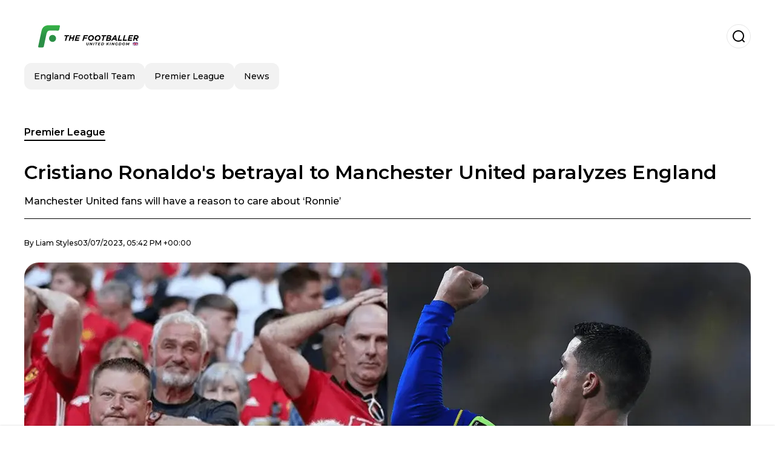

--- FILE ---
content_type: text/html; charset=utf-8
request_url: https://www.thefootballer.uk/premierleague/Cristiano-Ronaldos-betrayal-to-Manchester-United-paralyzes-England-20230703-0007.html
body_size: 18536
content:
<!DOCTYPE html><html lang="es-GB"><head><meta charSet="utf-8"/><meta name="viewport" content="width=device-width"/><meta name="twitter:card" content="summary_large_image"/><meta name="twitter:creator" content="@the-footballer"/><meta property="og:locale" content="es_ES"/><script type="application/ld+json">{"@context":"https://schema.org","@type":"NewsMediaOrganization","@id":"https://www.thefootballer.uk/#organization","description":"News site about england football, the most important figures of Premier League and england football team.","url":"https://www.thefootballer.uk","sameAs":[],"logo":{"@id":"https://www.thefootballer.uk/#logo","@type":"ImageObject","url":"https://www.thefootballer.uk/image/thefootballeruk/logo.svg","height":60,"width":255}}</script><script type="application/ld+json">{"@type":"WebSite","@id":"https://www.thefootballer.uk/#website","url":"https://www.thefootballer.uk","publisher":{"@id":"https://www.thefootballer.uk/#organization"},"potentialAction":{"@type":"SearchAction","target":"https://www.thefootballer.uk/s?q","queryInput":"search_term_string"},"inLanguage":"en-GB"}</script><script type="application/ld+json">{"@context":"https://schema.org","@type":"NewsArticle","url":"https://www.thefootballer.uk/premierleague/Cristiano-Ronaldos-betrayal-to-Manchester-United-paralyzes-England-20230703-0007.html","headline":"Cristiano Ronaldo's betrayal to Manchester United paralyzes England","image":["https://www.thefootballer.uk/image/thefootballeruk/manchester-united-fans-will-have-a-reason-to-care-about-ronnie-1703631684-hq.webp"],"articleSection":"Premier League","description":"Manchester United fans will have a reason to care about ‘Ronnie’ ","datePublished":"2023-07-03T17:42:04Z","dateCreated":"2023-07-03T17:42:04Z","keywords":"Premier League,Saudi League,Manchester United","articleBody":"Despite having left the club and not being well regarded among the Manchester United fans, Cristiano Ronaldo has returned to be a topic at Old Trafford. The Portuguese player is definitely the big star in the Saudi Pro League and the most important part of the new Saudi investment project, as Ronaldo is ambassador of the country out and inside Arabia.The Portuguese has completed a wonderful season at Al Nassr, having scored 14 goals in 16 games played with the Saudi team, and far from leaving the Saudi club, he is looking for new improvements not only in the squad but also in the institution, which already is one of the biggest in the country with its biggest rival in the Saudi football, Al Hilal.In this sense, Ronaldo has already moved his contacts with the bran Nike to sponsor his team jerseys in the 2023-2024 season and he is also impacting on some decisions about the composition of the squad. Due to Ronaldo’s recommendations, Al Nassr has already signed the Portuguese coach Luis Castro from Botafogo, and now he could be asking for an European football superstar, which also interests Manchester United.Ronaldo prepares his vengeance against Ten Hag and Manchester UnitedCristiano has recently recommended Al Nassr to sign the Cameroonian goalkeeper Andre Onana from Inter Milan, who has strongly been linked with Manchester United, as he is a top target for the manager Erik Ten Hag. The Dutchman considers Onana a player consistent enough with the ball on his feet and able to help the team to break low blocks through the positional play, which is totally a must in the Dutchman style of play, but Cristiano Ronaldo could be ready to 'steal' the player for Al Nassr to complete a potential vengeance against the coach who asked for his exit from Manchester United.  ","isAccessibleForFree":true,"wordCount":304,"inLanguage":"es-GB","author":{"@type":"Person","name":"Liam Styles","url":"https://www.thefootballer.uk/staff/liamstyles","description":""},"publisher":{"@id":"https://www.thefootballer.uk/#organization"}}</script><title>Cristiano Ronaldo&#x27;s betrayal to Manchester United paralyzes England</title><meta name="robots" content="index,follow,max-image-preview:large"/><meta name="description" content="Manchester United fans will have a reason to care about ‘Ronnie’ "/><meta property="og:title" content="Cristiano Ronaldo&#x27;s betrayal to Manchester United paralyzes England"/><meta property="og:description" content="Manchester United fans will have a reason to care about ‘Ronnie’ "/><meta property="og:url" content="https://www.thefootballer.uk/premierleague/Cristiano-Ronaldos-betrayal-to-Manchester-United-paralyzes-England-20230703-0007.html"/><meta property="og:type" content="article"/><meta property="article:published_time" content="2023-07-03T17:42:04Z"/><meta property="article:author" content="https://www.thefootballer.uk/staff/liamstyles"/><meta property="article:tag" content="Premier League"/><meta property="article:tag" content="Saudi League"/><meta property="article:tag" content="Manchester United"/><meta property="og:image" content="https://www.thefootballer.uk/image/thefootballeruk/manchester-united-fans-will-have-a-reason-to-care-about-ronnie-1703631684-hq.webp"/><meta property="og:image:alt" content="Manchester United fans will have a reason to care about ‘Ronnie’ "/><meta property="og:image:width" content="1200"/><meta property="og:image:height" content="600"/><meta name="keywords" content="Premier League,Saudi League,Manchester United"/><meta name="news_keywords" content="Premier League,Saudi League,Manchester United"/><script type="application/ld+json">{"@context":"https://schema.org","@type":"BreadcrumbList","itemListElement":[{"@type":"ListItem","position":1,"item":"https://www.thefootballer.uk/premier-league","name":"Premier League"},{"@type":"ListItem","position":2,"item":"https://www.thefootballer.uk//premierleague/Cristiano-Ronaldos-betrayal-to-Manchester-United-paralyzes-England-20230703-0007.html","name":"Cristiano Ronaldo&apos;s betrayal to Manchester United paralyzes England"}]}</script><link rel="alternate" type="application/rss+xml" title="Fuente RSS para The Footballer" href="https://www.thefootballer.uk/rss/GoogleNews.xml"/><link rel="canonical" href="https://www.thefootballer.uk/premierleague/Cristiano-Ronaldos-betrayal-to-Manchester-United-paralyzes-England-20230703-0007.html"/><link rel="amphtml" href="https://www.thefootballer.uk/premierleague/Cristiano-Ronaldos-betrayal-to-Manchester-United-paralyzes-England-20230703-0007.html?amp=1"/><meta name="title" content="Cristiano Ronaldo&#x27;s betrayal to Manchester United paralyzes England"/><link rel="preconnect" href="https://c.amazon-adsystem.com"/><link rel="preconnect" href="https://cdn.ampproject.org"/><link rel="preconnect" href="https://imasdk.googleapis.com"/><link rel="preconnect" href="https://securepubads.g.doubleclick.net"/><link rel="preconnect" href="https://www.googletagmanager.com"/><link rel="preconnect" href="https://dglmni26as6e8.cloudfront.net"/><link rel="preconnect" href="https://c.amazon-adsystem.com"/><link rel="preconnect" href="https://alivia-media-file.s3.us-east-2.amazonaws.com"/><link rel="icon" href="https://www.thefootballer.uk/image/thefootballeruk/favicon.ico"/><meta name="next-head-count" content="40"/><meta name="language" content="es-GB"/><meta name="distribution" content="global"/><link rel="preload" href="/_next/static/media/4f05ba3a6752a328-s.p.woff2" as="font" type="font/woff2" crossorigin="anonymous" data-next-font="size-adjust"/><link rel="preload" href="/_next/static/media/01483edf80d12793-s.p.woff" as="font" type="font/woff" crossorigin="anonymous" data-next-font="size-adjust"/><link rel="preload" href="/_next/static/css/f4f4fec97db77aac.css" as="style"/><link rel="stylesheet" href="/_next/static/css/f4f4fec97db77aac.css" data-n-g=""/><noscript data-n-css=""></noscript><script defer="" nomodule="" src="/_next/static/chunks/polyfills-c67a75d1b6f99dc8.js"></script><script src="/_next/static/chunks/webpack-0a7439736fc4c08d.js" defer=""></script><script src="/_next/static/chunks/framework-fae63b21a27d6472.js" defer=""></script><script src="/_next/static/chunks/main-dc063f8b07a9adbb.js" defer=""></script><script src="/_next/static/chunks/pages/_app-c12100367a786458.js" defer=""></script><script src="/_next/static/chunks/61-4f7ac79331020880.js" defer=""></script><script src="/_next/static/chunks/869-67b7970660c2c6e8.js" defer=""></script><script src="/_next/static/chunks/725-7c4852c4309069aa.js" defer=""></script><script src="/_next/static/chunks/781-e808051ec514403d.js" defer=""></script><script src="/_next/static/chunks/944-1ecbc0b0e4d2a960.js" defer=""></script><script src="/_next/static/chunks/pages/%5Bsection%5D/%5B...slug%5D-b96f5657a06a69c0.js" defer=""></script><script src="/_next/static/ULk-cC4xDsQ1D646lFxBT/_buildManifest.js" defer=""></script><script src="/_next/static/ULk-cC4xDsQ1D646lFxBT/_ssgManifest.js" defer=""></script><style id="__jsx-3847893678">*{font-family:'__Montserrat_4ab172', '__Montserrat_Fallback_4ab172'}:root{--alivia-font:'__aliviaFont_20dcf3', '__aliviaFont_Fallback_20dcf3'}
      </style></head><body><div id="__next"><link rel="preload" href="https://www.thefootballer.uk/image/thefootballeruk/logo.svg" as="image" class="jsx-3847893678"/><header id="header"><div class=""><a href="/"><img alt="The Footballer" loading="lazy" width="212" height="40" decoding="async" data-nimg="1" class="logo" style="color:transparent" src="https://www.thefootballer.uk/image/thefootballeruk/logo.svg"/></a><form id="searchbar" method="GET" action="/s" target="_top"><i class="icon search"></i><input class="t-body-s" type="text" name="q" placeholder="Search..."/></form></div><div class="menu"><a href="/england-football-team"><p class="ds-pill">England Football Team</p></a><a href="/premier-league"><p class="ds-pill">Premier League</p></a><a href="/news"><p class="ds-pill">News</p></a></div></header><div id="post"><br/><div class="t-heading-m article-section"><a href="/premier-league">Premier League</a></div><h1 class="t-heading-l">Cristiano Ronaldo&#x27;s betrayal to Manchester United paralyzes England</h1><h2 class="t-subheading">Manchester United fans will have a reason to care about ‘Ronnie’ </h2><div class="publishing-info t-body-s"><p>By<!-- --> <a href="/staff/liamstyles">Liam<!-- --> <!-- -->Styles</a></p><time dateTime="2023-07-03T17:42:04Z">03/07/2023, 05:42 PM +00:00</time></div><figure class="picture"><div><img alt="Manchester United fans will have a reason to care about ‘Ronnie’ " loading="lazy" width="1200" height="600" decoding="async" data-nimg="1" style="color:transparent" sizes="(max-width: 768px) 100vw, (max-width: 1200px) 50vw, 33vw" srcSet="/_next/image?url=https%3A%2F%2Fwww.thefootballer.uk%2Fimage%2Fthefootballeruk%2Fmanchester-united-fans-will-have-a-reason-to-care-about-ronnie-1703631684-hq.webp&amp;w=256&amp;q=75 256w, /_next/image?url=https%3A%2F%2Fwww.thefootballer.uk%2Fimage%2Fthefootballeruk%2Fmanchester-united-fans-will-have-a-reason-to-care-about-ronnie-1703631684-hq.webp&amp;w=384&amp;q=75 384w, /_next/image?url=https%3A%2F%2Fwww.thefootballer.uk%2Fimage%2Fthefootballeruk%2Fmanchester-united-fans-will-have-a-reason-to-care-about-ronnie-1703631684-hq.webp&amp;w=640&amp;q=75 640w, /_next/image?url=https%3A%2F%2Fwww.thefootballer.uk%2Fimage%2Fthefootballeruk%2Fmanchester-united-fans-will-have-a-reason-to-care-about-ronnie-1703631684-hq.webp&amp;w=750&amp;q=75 750w, /_next/image?url=https%3A%2F%2Fwww.thefootballer.uk%2Fimage%2Fthefootballeruk%2Fmanchester-united-fans-will-have-a-reason-to-care-about-ronnie-1703631684-hq.webp&amp;w=828&amp;q=75 828w, /_next/image?url=https%3A%2F%2Fwww.thefootballer.uk%2Fimage%2Fthefootballeruk%2Fmanchester-united-fans-will-have-a-reason-to-care-about-ronnie-1703631684-hq.webp&amp;w=1080&amp;q=75 1080w, /_next/image?url=https%3A%2F%2Fwww.thefootballer.uk%2Fimage%2Fthefootballeruk%2Fmanchester-united-fans-will-have-a-reason-to-care-about-ronnie-1703631684-hq.webp&amp;w=1200&amp;q=75 1200w, /_next/image?url=https%3A%2F%2Fwww.thefootballer.uk%2Fimage%2Fthefootballeruk%2Fmanchester-united-fans-will-have-a-reason-to-care-about-ronnie-1703631684-hq.webp&amp;w=1920&amp;q=75 1920w, /_next/image?url=https%3A%2F%2Fwww.thefootballer.uk%2Fimage%2Fthefootballeruk%2Fmanchester-united-fans-will-have-a-reason-to-care-about-ronnie-1703631684-hq.webp&amp;w=2048&amp;q=75 2048w, /_next/image?url=https%3A%2F%2Fwww.thefootballer.uk%2Fimage%2Fthefootballeruk%2Fmanchester-united-fans-will-have-a-reason-to-care-about-ronnie-1703631684-hq.webp&amp;w=3840&amp;q=75 3840w" src="/_next/image?url=https%3A%2F%2Fwww.thefootballer.uk%2Fimage%2Fthefootballeruk%2Fmanchester-united-fans-will-have-a-reason-to-care-about-ronnie-1703631684-hq.webp&amp;w=3840&amp;q=75"/></div><figcaption class="t-body-m"> <!-- -->Manchester United fans will have a reason to care about ‘Ronnie’ </figcaption></figure><div class="sharing-section"><div class="social-share-container"><h3 class="t-heading-s">Share in<!-- -->:</h3><div class="social-buttons"><a href="https://twitter.com/intent/tweet?url=https%3A%2F%2Fwww.thefootballer.uk%2Fpremierleague%2FCristiano-Ronaldos-betrayal-to-Manchester-United-paralyzes-England-20230703-0007.html&amp;text=Cristiano%20Ronaldo&#x27;s%20betrayal%20to%20Manchester%20United%20paralyzes%20England" target="_blank" rel="noopener noreferrer" class="social-button twitter" aria-label="Share on Twitter"><span class="icon-wrapper"><i class="icon twitter"></i></span></a><a href="https://www.facebook.com/sharer/sharer.php?u=https%3A%2F%2Fwww.thefootballer.uk%2Fpremierleague%2FCristiano-Ronaldos-betrayal-to-Manchester-United-paralyzes-England-20230703-0007.html" target="_blank" rel="noopener noreferrer" class="social-button facebook" aria-label="Share on Facebook"><span class="icon-wrapper"><i class="icon facebook"></i></span></a><a href="https://www.linkedin.com/sharing/share-offsite/?url=https%3A%2F%2Fwww.thefootballer.uk%2Fpremierleague%2FCristiano-Ronaldos-betrayal-to-Manchester-United-paralyzes-England-20230703-0007.html" target="_blank" rel="noopener noreferrer" class="social-button linkedin" aria-label="Share on LinkedIn"><span class="icon-wrapper"><svg xmlns="http://www.w3.org/2000/svg" viewBox="0 0 24 24" width="1em" height="1em" fill="currentColor" class=""><path d="M20.447 20.452h-3.554v-5.569c0-1.328-.027-3.037-1.852-3.037-1.853 0-2.136 1.445-2.136 2.939v5.667H9.351V9h3.414v1.561h.046c.477-.9 1.637-1.85 3.37-1.85 3.601 0 4.267 2.37 4.267 5.455v6.286zM5.337 7.433c-1.144 0-2.063-.926-2.063-2.065 0-1.138.92-2.063 2.063-2.063 1.14 0 2.064.925 2.064 2.063 0 1.139-.925 2.065-2.064 2.065zm1.782 13.019H3.555V9h3.564v11.452zM22.225 0H1.771C.792 0 0 .774 0 1.729v20.542C0 23.227.792 24 1.771 24h20.451C23.2 24 24 23.227 24 22.271V1.729C24 .774 23.2 0 22.222 0h.003z"></path></svg></span></a><a href="https://api.whatsapp.com/send?text=Cristiano%20Ronaldo&#x27;s%20betrayal%20to%20Manchester%20United%20paralyzes%20England%20https%3A%2F%2Fwww.thefootballer.uk%2Fpremierleague%2FCristiano-Ronaldos-betrayal-to-Manchester-United-paralyzes-England-20230703-0007.html" target="_blank" rel="noopener noreferrer" class="social-button whatsapp" aria-label="Share on WhatsApp"><span class="icon-wrapper"><svg xmlns="http://www.w3.org/2000/svg" viewBox="0 0 24 24" width="1em" height="1em" fill="currentColor" class=""><path d="M17.472 14.382c-.297-.149-1.758-.867-2.03-.967-.273-.099-.471-.148-.67.15-.197.297-.767.966-.94 1.164-.173.199-.347.223-.644.075-.297-.15-1.255-.463-2.39-1.475-.883-.788-1.48-1.761-1.653-2.059-.173-.297-.018-.458.13-.606.134-.133.298-.347.446-.52.149-.174.198-.298.298-.497.099-.198.05-.371-.025-.52-.075-.149-.669-1.612-.916-2.207-.242-.579-.487-.5-.669-.51-.173-.008-.371-.01-.57-.01-.198 0-.52.074-.792.372-.272.297-1.04 1.016-1.04 2.479 0 1.462 1.065 2.875 1.213 3.074.149.198 2.096 3.2 5.077 4.487.709.306 1.262.489 1.694.625.712.227 1.36.195 1.871.118.571-.085 1.758-.719 2.006-1.413.248-.694.248-1.289.173-1.413-.074-.124-.272-.198-.57-.347m-5.421 7.403h-.004a9.87 9.87 0 01-5.031-1.378l-.361-.214-3.741.982.998-3.648-.235-.374a9.86 9.86 0 01-1.51-5.26c.001-5.45 4.436-9.884 9.888-9.884 2.64 0 5.122 1.03 6.988 2.898a9.825 9.825 0 012.893 6.994c-.003 5.45-4.437 9.884-9.885 9.884m8.413-18.297A11.815 11.815 0 0012.05 0C5.495 0 .16 5.335.157 11.892c0 2.096.547 4.142 1.588 5.945L.057 24l6.305-1.654a11.882 11.882 0 005.683 1.448h.005c6.554 0 11.89-5.335 11.893-11.893a11.821 11.821 0 00-3.48-8.413z"></path></svg></span></a></div></div></div><ul class="recommended"></ul><div class="body t-body-l"><p class="paragraph">Despite having left the club and not being well regarded among the <strong>Manchester United</strong> fans, <strong>Cristiano Ronaldo</strong> has returned to be a topic at <strong>Old Trafford</strong>. The <strong>Portuguese</strong> player is definitely the big star in the <strong>Saudi Pro League</strong> and the most important part of the new Saudi investment project, as Ronaldo is ambassador of the country out and inside <strong>Arabia</strong>.</p><p class="paragraph">The Portuguese has completed a wonderful season at <strong>Al Nassr</strong>, having scored 14 goals in 16 games played with the Saudi team, and far from leaving the Saudi club, he is looking for new improvements not only in the squad but also in the institution, which already is one of the biggest in the country with its biggest rival in the Saudi football, <strong>Al Hilal</strong>.</p><p class="paragraph">In this sense, Ronaldo has already moved his contacts with the bran <strong>Nike</strong> to sponsor his team jerseys in the 2023-2024 season and he is also impacting on some decisions about the composition of the squad. Due to Ronaldo’s recommendations, Al Nassr has already signed the <strong>Portuguese</strong> coach <strong>Luis Castro</strong> from <strong>Botafogo</strong>, and now he could be asking for an <strong>European</strong> football superstar, which also interests Manchester United.</p><h2 class="heading-2">Ronaldo prepares his vengeance against Ten Hag and Manchester United</h2><p class="paragraph">Cristiano has recently recommended Al Nassr to sign the <strong>Cameroonian</strong> goalkeeper <strong>Andre Onana </strong>from<strong> Inter Milan</strong>, who has strongly been linked with Manchester United, as he is a top target for the manager Erik Ten Hag. The <strong>Dutchman</strong> considers Onana a player consistent enough with the ball on his feet and able to help the team to break low blocks through the positional play, which is totally a must in the Dutchman style of play, but <strong>Cristiano Ronaldo</strong> could be ready to &#39;steal&#39; the player for Al Nassr to complete a potential vengeance against the coach who asked for his exit from Manchester United. <br/> </p></div><div class="tags"><h3 class="t-heading-s">Topics</h3><div class="tag-list"><a href="/tag/premier-league-t761823"><p class="ds-tag secondary false">Premier League</p></a><a href="/tag/saudi-league-t761860"><p class="ds-tag secondary false">Saudi League</p></a><a href="/tag/manchester-united-t761813"><p class="ds-tag secondary false">Manchester United</p></a></div></div><br/><div class="sharing-section"><div class="social-share-container"><h3 class="t-heading-s">Share in<!-- -->:</h3><div class="social-buttons"><a href="https://twitter.com/intent/tweet?url=https%3A%2F%2Fwww.thefootballer.uk%2Fpremierleague%2FCristiano-Ronaldos-betrayal-to-Manchester-United-paralyzes-England-20230703-0007.html&amp;text=Cristiano%20Ronaldo&#x27;s%20betrayal%20to%20Manchester%20United%20paralyzes%20England" target="_blank" rel="noopener noreferrer" class="social-button twitter" aria-label="Share on Twitter"><span class="icon-wrapper"><i class="icon twitter"></i></span></a><a href="https://www.facebook.com/sharer/sharer.php?u=https%3A%2F%2Fwww.thefootballer.uk%2Fpremierleague%2FCristiano-Ronaldos-betrayal-to-Manchester-United-paralyzes-England-20230703-0007.html" target="_blank" rel="noopener noreferrer" class="social-button facebook" aria-label="Share on Facebook"><span class="icon-wrapper"><i class="icon facebook"></i></span></a><a href="https://www.linkedin.com/sharing/share-offsite/?url=https%3A%2F%2Fwww.thefootballer.uk%2Fpremierleague%2FCristiano-Ronaldos-betrayal-to-Manchester-United-paralyzes-England-20230703-0007.html" target="_blank" rel="noopener noreferrer" class="social-button linkedin" aria-label="Share on LinkedIn"><span class="icon-wrapper"><svg xmlns="http://www.w3.org/2000/svg" viewBox="0 0 24 24" width="1em" height="1em" fill="currentColor" class=""><path d="M20.447 20.452h-3.554v-5.569c0-1.328-.027-3.037-1.852-3.037-1.853 0-2.136 1.445-2.136 2.939v5.667H9.351V9h3.414v1.561h.046c.477-.9 1.637-1.85 3.37-1.85 3.601 0 4.267 2.37 4.267 5.455v6.286zM5.337 7.433c-1.144 0-2.063-.926-2.063-2.065 0-1.138.92-2.063 2.063-2.063 1.14 0 2.064.925 2.064 2.063 0 1.139-.925 2.065-2.064 2.065zm1.782 13.019H3.555V9h3.564v11.452zM22.225 0H1.771C.792 0 0 .774 0 1.729v20.542C0 23.227.792 24 1.771 24h20.451C23.2 24 24 23.227 24 22.271V1.729C24 .774 23.2 0 22.222 0h.003z"></path></svg></span></a><a href="https://api.whatsapp.com/send?text=Cristiano%20Ronaldo&#x27;s%20betrayal%20to%20Manchester%20United%20paralyzes%20England%20https%3A%2F%2Fwww.thefootballer.uk%2Fpremierleague%2FCristiano-Ronaldos-betrayal-to-Manchester-United-paralyzes-England-20230703-0007.html" target="_blank" rel="noopener noreferrer" class="social-button whatsapp" aria-label="Share on WhatsApp"><span class="icon-wrapper"><svg xmlns="http://www.w3.org/2000/svg" viewBox="0 0 24 24" width="1em" height="1em" fill="currentColor" class=""><path d="M17.472 14.382c-.297-.149-1.758-.867-2.03-.967-.273-.099-.471-.148-.67.15-.197.297-.767.966-.94 1.164-.173.199-.347.223-.644.075-.297-.15-1.255-.463-2.39-1.475-.883-.788-1.48-1.761-1.653-2.059-.173-.297-.018-.458.13-.606.134-.133.298-.347.446-.52.149-.174.198-.298.298-.497.099-.198.05-.371-.025-.52-.075-.149-.669-1.612-.916-2.207-.242-.579-.487-.5-.669-.51-.173-.008-.371-.01-.57-.01-.198 0-.52.074-.792.372-.272.297-1.04 1.016-1.04 2.479 0 1.462 1.065 2.875 1.213 3.074.149.198 2.096 3.2 5.077 4.487.709.306 1.262.489 1.694.625.712.227 1.36.195 1.871.118.571-.085 1.758-.719 2.006-1.413.248-.694.248-1.289.173-1.413-.074-.124-.272-.198-.57-.347m-5.421 7.403h-.004a9.87 9.87 0 01-5.031-1.378l-.361-.214-3.741.982.998-3.648-.235-.374a9.86 9.86 0 01-1.51-5.26c.001-5.45 4.436-9.884 9.888-9.884 2.64 0 5.122 1.03 6.988 2.898a9.825 9.825 0 012.893 6.994c-.003 5.45-4.437 9.884-9.885 9.884m8.413-18.297A11.815 11.815 0 0012.05 0C5.495 0 .16 5.335.157 11.892c0 2.096.547 4.142 1.588 5.945L.057 24l6.305-1.654a11.882 11.882 0 005.683 1.448h.005c6.554 0 11.89-5.335 11.893-11.893a11.821 11.821 0 00-3.48-8.413z"></path></svg></span></a></div></div></div><div class="related-posts"><h3 class="t-heading-s">You may also be interested in</h3><ul><li><a href="/premier-league/blow-for-ten-hag-man-united-wont-sign-this-mbappe-esque-striker-in-the-summer-20240301-3869.html"><figure><img alt="Manchester United won&#x27;t finally sign a top Mbappe-esque striker in the summer. " loading="lazy" width="372" height="210" decoding="async" data-nimg="1" style="color:transparent" sizes="(max-width: 640px) 100vw, (max-width: 1024px) 50vw, 33vw" srcSet="/_next/image?url=https%3A%2F%2Fwww.thefootballer.uk%2Fimage%2Fthefootballeruk%2Fmanchester-united-wont-finally-sign-a-top-mbappe-esque-striker-in-the-summer-1709299800-lq.webp&amp;w=256&amp;q=75 256w, /_next/image?url=https%3A%2F%2Fwww.thefootballer.uk%2Fimage%2Fthefootballeruk%2Fmanchester-united-wont-finally-sign-a-top-mbappe-esque-striker-in-the-summer-1709299800-lq.webp&amp;w=384&amp;q=75 384w, /_next/image?url=https%3A%2F%2Fwww.thefootballer.uk%2Fimage%2Fthefootballeruk%2Fmanchester-united-wont-finally-sign-a-top-mbappe-esque-striker-in-the-summer-1709299800-lq.webp&amp;w=640&amp;q=75 640w, /_next/image?url=https%3A%2F%2Fwww.thefootballer.uk%2Fimage%2Fthefootballeruk%2Fmanchester-united-wont-finally-sign-a-top-mbappe-esque-striker-in-the-summer-1709299800-lq.webp&amp;w=750&amp;q=75 750w, /_next/image?url=https%3A%2F%2Fwww.thefootballer.uk%2Fimage%2Fthefootballeruk%2Fmanchester-united-wont-finally-sign-a-top-mbappe-esque-striker-in-the-summer-1709299800-lq.webp&amp;w=828&amp;q=75 828w, /_next/image?url=https%3A%2F%2Fwww.thefootballer.uk%2Fimage%2Fthefootballeruk%2Fmanchester-united-wont-finally-sign-a-top-mbappe-esque-striker-in-the-summer-1709299800-lq.webp&amp;w=1080&amp;q=75 1080w, /_next/image?url=https%3A%2F%2Fwww.thefootballer.uk%2Fimage%2Fthefootballeruk%2Fmanchester-united-wont-finally-sign-a-top-mbappe-esque-striker-in-the-summer-1709299800-lq.webp&amp;w=1200&amp;q=75 1200w, /_next/image?url=https%3A%2F%2Fwww.thefootballer.uk%2Fimage%2Fthefootballeruk%2Fmanchester-united-wont-finally-sign-a-top-mbappe-esque-striker-in-the-summer-1709299800-lq.webp&amp;w=1920&amp;q=75 1920w, /_next/image?url=https%3A%2F%2Fwww.thefootballer.uk%2Fimage%2Fthefootballeruk%2Fmanchester-united-wont-finally-sign-a-top-mbappe-esque-striker-in-the-summer-1709299800-lq.webp&amp;w=2048&amp;q=75 2048w, /_next/image?url=https%3A%2F%2Fwww.thefootballer.uk%2Fimage%2Fthefootballeruk%2Fmanchester-united-wont-finally-sign-a-top-mbappe-esque-striker-in-the-summer-1709299800-lq.webp&amp;w=3840&amp;q=75 3840w" src="/_next/image?url=https%3A%2F%2Fwww.thefootballer.uk%2Fimage%2Fthefootballeruk%2Fmanchester-united-wont-finally-sign-a-top-mbappe-esque-striker-in-the-summer-1709299800-lq.webp&amp;w=3840&amp;q=75"/></figure><h4 class="t-body-s">Blow for Ten Hag, Man United won’t sign this Mbappe-esque striker in the summer</h4></a></li><li><a href="/premier-league/man-united-to-sacrifice-this-ten-hags-star-to-sign-harry-kane-from-bayern-munich-20240301-3868.html"><figure><img alt="Erik Ten Hag would be forced to sacrify a top player to sign Harry Kane from Bayern in the summer." loading="lazy" width="372" height="210" decoding="async" data-nimg="1" style="color:transparent" sizes="(max-width: 640px) 100vw, (max-width: 1024px) 50vw, 33vw" srcSet="/_next/image?url=https%3A%2F%2Fwww.thefootballer.uk%2Fimage%2Fthefootballeruk%2Ferik-ten-hag-would-be-forced-to-sacrify-a-top-player-to-sign-harry-kane-from-bayern-in-the-summer-1709285400-lq.webp&amp;w=256&amp;q=75 256w, /_next/image?url=https%3A%2F%2Fwww.thefootballer.uk%2Fimage%2Fthefootballeruk%2Ferik-ten-hag-would-be-forced-to-sacrify-a-top-player-to-sign-harry-kane-from-bayern-in-the-summer-1709285400-lq.webp&amp;w=384&amp;q=75 384w, /_next/image?url=https%3A%2F%2Fwww.thefootballer.uk%2Fimage%2Fthefootballeruk%2Ferik-ten-hag-would-be-forced-to-sacrify-a-top-player-to-sign-harry-kane-from-bayern-in-the-summer-1709285400-lq.webp&amp;w=640&amp;q=75 640w, /_next/image?url=https%3A%2F%2Fwww.thefootballer.uk%2Fimage%2Fthefootballeruk%2Ferik-ten-hag-would-be-forced-to-sacrify-a-top-player-to-sign-harry-kane-from-bayern-in-the-summer-1709285400-lq.webp&amp;w=750&amp;q=75 750w, /_next/image?url=https%3A%2F%2Fwww.thefootballer.uk%2Fimage%2Fthefootballeruk%2Ferik-ten-hag-would-be-forced-to-sacrify-a-top-player-to-sign-harry-kane-from-bayern-in-the-summer-1709285400-lq.webp&amp;w=828&amp;q=75 828w, /_next/image?url=https%3A%2F%2Fwww.thefootballer.uk%2Fimage%2Fthefootballeruk%2Ferik-ten-hag-would-be-forced-to-sacrify-a-top-player-to-sign-harry-kane-from-bayern-in-the-summer-1709285400-lq.webp&amp;w=1080&amp;q=75 1080w, /_next/image?url=https%3A%2F%2Fwww.thefootballer.uk%2Fimage%2Fthefootballeruk%2Ferik-ten-hag-would-be-forced-to-sacrify-a-top-player-to-sign-harry-kane-from-bayern-in-the-summer-1709285400-lq.webp&amp;w=1200&amp;q=75 1200w, /_next/image?url=https%3A%2F%2Fwww.thefootballer.uk%2Fimage%2Fthefootballeruk%2Ferik-ten-hag-would-be-forced-to-sacrify-a-top-player-to-sign-harry-kane-from-bayern-in-the-summer-1709285400-lq.webp&amp;w=1920&amp;q=75 1920w, /_next/image?url=https%3A%2F%2Fwww.thefootballer.uk%2Fimage%2Fthefootballeruk%2Ferik-ten-hag-would-be-forced-to-sacrify-a-top-player-to-sign-harry-kane-from-bayern-in-the-summer-1709285400-lq.webp&amp;w=2048&amp;q=75 2048w, /_next/image?url=https%3A%2F%2Fwww.thefootballer.uk%2Fimage%2Fthefootballeruk%2Ferik-ten-hag-would-be-forced-to-sacrify-a-top-player-to-sign-harry-kane-from-bayern-in-the-summer-1709285400-lq.webp&amp;w=3840&amp;q=75 3840w" src="/_next/image?url=https%3A%2F%2Fwww.thefootballer.uk%2Fimage%2Fthefootballeruk%2Ferik-ten-hag-would-be-forced-to-sacrify-a-top-player-to-sign-harry-kane-from-bayern-in-the-summer-1709285400-lq.webp&amp;w=3840&amp;q=75"/></figure><h4 class="t-body-s">Man United to sacrifice this Ten Hag’s star to sign Harry Kane from Bayern Munich </h4></a></li><li><a href="/premier-league/shocking-this-real-madrid-star-cheered-antony-during-man-united-fa-cup-game-20240229-3867.html"><figure><img alt="Man United winger Antony received unexpected support from a Real Madrid superstar." loading="lazy" width="372" height="210" decoding="async" data-nimg="1" style="color:transparent" sizes="(max-width: 640px) 100vw, (max-width: 1024px) 50vw, 33vw" srcSet="/_next/image?url=https%3A%2F%2Fwww.thefootballer.uk%2Fimage%2Fthefootballeruk%2Fman-united-winger-antony-received-unexpected-support-from-a-real-madrid-superstar-1709233431-lq.webp&amp;w=256&amp;q=75 256w, /_next/image?url=https%3A%2F%2Fwww.thefootballer.uk%2Fimage%2Fthefootballeruk%2Fman-united-winger-antony-received-unexpected-support-from-a-real-madrid-superstar-1709233431-lq.webp&amp;w=384&amp;q=75 384w, /_next/image?url=https%3A%2F%2Fwww.thefootballer.uk%2Fimage%2Fthefootballeruk%2Fman-united-winger-antony-received-unexpected-support-from-a-real-madrid-superstar-1709233431-lq.webp&amp;w=640&amp;q=75 640w, /_next/image?url=https%3A%2F%2Fwww.thefootballer.uk%2Fimage%2Fthefootballeruk%2Fman-united-winger-antony-received-unexpected-support-from-a-real-madrid-superstar-1709233431-lq.webp&amp;w=750&amp;q=75 750w, /_next/image?url=https%3A%2F%2Fwww.thefootballer.uk%2Fimage%2Fthefootballeruk%2Fman-united-winger-antony-received-unexpected-support-from-a-real-madrid-superstar-1709233431-lq.webp&amp;w=828&amp;q=75 828w, /_next/image?url=https%3A%2F%2Fwww.thefootballer.uk%2Fimage%2Fthefootballeruk%2Fman-united-winger-antony-received-unexpected-support-from-a-real-madrid-superstar-1709233431-lq.webp&amp;w=1080&amp;q=75 1080w, /_next/image?url=https%3A%2F%2Fwww.thefootballer.uk%2Fimage%2Fthefootballeruk%2Fman-united-winger-antony-received-unexpected-support-from-a-real-madrid-superstar-1709233431-lq.webp&amp;w=1200&amp;q=75 1200w, /_next/image?url=https%3A%2F%2Fwww.thefootballer.uk%2Fimage%2Fthefootballeruk%2Fman-united-winger-antony-received-unexpected-support-from-a-real-madrid-superstar-1709233431-lq.webp&amp;w=1920&amp;q=75 1920w, /_next/image?url=https%3A%2F%2Fwww.thefootballer.uk%2Fimage%2Fthefootballeruk%2Fman-united-winger-antony-received-unexpected-support-from-a-real-madrid-superstar-1709233431-lq.webp&amp;w=2048&amp;q=75 2048w, /_next/image?url=https%3A%2F%2Fwww.thefootballer.uk%2Fimage%2Fthefootballeruk%2Fman-united-winger-antony-received-unexpected-support-from-a-real-madrid-superstar-1709233431-lq.webp&amp;w=3840&amp;q=75 3840w" src="/_next/image?url=https%3A%2F%2Fwww.thefootballer.uk%2Fimage%2Fthefootballeruk%2Fman-united-winger-antony-received-unexpected-support-from-a-real-madrid-superstar-1709233431-lq.webp&amp;w=3840&amp;q=75"/></figure><h4 class="t-body-s">Shocking, this Real Madrid star cheered Antony during Man United FA Cup game </h4></a></li><li><a href="/premier-league/cristiano-ronaldo-banned-for-obscene-gesture-how-many-games-hell-miss-20240229-3865.html"><figure><img alt="Cristiano Ronaldo was sanctioned with a one-game suspension by the SAFF due to obsecene gestures." loading="lazy" width="372" height="210" decoding="async" data-nimg="1" style="color:transparent" sizes="(max-width: 640px) 100vw, (max-width: 1024px) 50vw, 33vw" srcSet="/_next/image?url=https%3A%2F%2Fwww.thefootballer.uk%2Fimage%2Fthefootballeruk%2Fcristiano-ronaldo-was-sanctioned-with-a-one-game-suspension-by-the-saff-due-to-obsecene-gestures-1709229600-lq.webp&amp;w=256&amp;q=75 256w, /_next/image?url=https%3A%2F%2Fwww.thefootballer.uk%2Fimage%2Fthefootballeruk%2Fcristiano-ronaldo-was-sanctioned-with-a-one-game-suspension-by-the-saff-due-to-obsecene-gestures-1709229600-lq.webp&amp;w=384&amp;q=75 384w, /_next/image?url=https%3A%2F%2Fwww.thefootballer.uk%2Fimage%2Fthefootballeruk%2Fcristiano-ronaldo-was-sanctioned-with-a-one-game-suspension-by-the-saff-due-to-obsecene-gestures-1709229600-lq.webp&amp;w=640&amp;q=75 640w, /_next/image?url=https%3A%2F%2Fwww.thefootballer.uk%2Fimage%2Fthefootballeruk%2Fcristiano-ronaldo-was-sanctioned-with-a-one-game-suspension-by-the-saff-due-to-obsecene-gestures-1709229600-lq.webp&amp;w=750&amp;q=75 750w, /_next/image?url=https%3A%2F%2Fwww.thefootballer.uk%2Fimage%2Fthefootballeruk%2Fcristiano-ronaldo-was-sanctioned-with-a-one-game-suspension-by-the-saff-due-to-obsecene-gestures-1709229600-lq.webp&amp;w=828&amp;q=75 828w, /_next/image?url=https%3A%2F%2Fwww.thefootballer.uk%2Fimage%2Fthefootballeruk%2Fcristiano-ronaldo-was-sanctioned-with-a-one-game-suspension-by-the-saff-due-to-obsecene-gestures-1709229600-lq.webp&amp;w=1080&amp;q=75 1080w, /_next/image?url=https%3A%2F%2Fwww.thefootballer.uk%2Fimage%2Fthefootballeruk%2Fcristiano-ronaldo-was-sanctioned-with-a-one-game-suspension-by-the-saff-due-to-obsecene-gestures-1709229600-lq.webp&amp;w=1200&amp;q=75 1200w, /_next/image?url=https%3A%2F%2Fwww.thefootballer.uk%2Fimage%2Fthefootballeruk%2Fcristiano-ronaldo-was-sanctioned-with-a-one-game-suspension-by-the-saff-due-to-obsecene-gestures-1709229600-lq.webp&amp;w=1920&amp;q=75 1920w, /_next/image?url=https%3A%2F%2Fwww.thefootballer.uk%2Fimage%2Fthefootballeruk%2Fcristiano-ronaldo-was-sanctioned-with-a-one-game-suspension-by-the-saff-due-to-obsecene-gestures-1709229600-lq.webp&amp;w=2048&amp;q=75 2048w, /_next/image?url=https%3A%2F%2Fwww.thefootballer.uk%2Fimage%2Fthefootballeruk%2Fcristiano-ronaldo-was-sanctioned-with-a-one-game-suspension-by-the-saff-due-to-obsecene-gestures-1709229600-lq.webp&amp;w=3840&amp;q=75 3840w" src="/_next/image?url=https%3A%2F%2Fwww.thefootballer.uk%2Fimage%2Fthefootballeruk%2Fcristiano-ronaldo-was-sanctioned-with-a-one-game-suspension-by-the-saff-due-to-obsecene-gestures-1709229600-lq.webp&amp;w=3840&amp;q=75"/></figure><h4 class="t-body-s">Cristiano Ronaldo banned for obscene gesture, how many games he’ll miss?</h4></a></li></ul></div><div id="posts-list"><h2 class="t-heading-s" style="margin-top:24px">More news</h2><ul><li><a href="/premier-league/good-news-for-pep-guardiola-this-bayern-top-star-is-ready-to-sign-for-man-city-20240229-3864.html"><div class="picture"><img alt="Pep Guardiola could be ready to sign a Bayern Munich star willing to join Manchester City." loading="lazy" width="372" height="210" decoding="async" data-nimg="1" style="color:transparent" sizes="(max-width: 640px) 100vw, (max-width: 1024px) 50vw, 33vw" srcSet="/_next/image?url=https%3A%2F%2Fwww.thefootballer.uk%2Fimage%2Fthefootballeruk%2Fpep-guardiola-could-be-ready-to-sign-a-bayern-munich-star-willing-to-join-manchester-city-1709227800-lq.webp&amp;w=256&amp;q=75 256w, /_next/image?url=https%3A%2F%2Fwww.thefootballer.uk%2Fimage%2Fthefootballeruk%2Fpep-guardiola-could-be-ready-to-sign-a-bayern-munich-star-willing-to-join-manchester-city-1709227800-lq.webp&amp;w=384&amp;q=75 384w, /_next/image?url=https%3A%2F%2Fwww.thefootballer.uk%2Fimage%2Fthefootballeruk%2Fpep-guardiola-could-be-ready-to-sign-a-bayern-munich-star-willing-to-join-manchester-city-1709227800-lq.webp&amp;w=640&amp;q=75 640w, /_next/image?url=https%3A%2F%2Fwww.thefootballer.uk%2Fimage%2Fthefootballeruk%2Fpep-guardiola-could-be-ready-to-sign-a-bayern-munich-star-willing-to-join-manchester-city-1709227800-lq.webp&amp;w=750&amp;q=75 750w, /_next/image?url=https%3A%2F%2Fwww.thefootballer.uk%2Fimage%2Fthefootballeruk%2Fpep-guardiola-could-be-ready-to-sign-a-bayern-munich-star-willing-to-join-manchester-city-1709227800-lq.webp&amp;w=828&amp;q=75 828w, /_next/image?url=https%3A%2F%2Fwww.thefootballer.uk%2Fimage%2Fthefootballeruk%2Fpep-guardiola-could-be-ready-to-sign-a-bayern-munich-star-willing-to-join-manchester-city-1709227800-lq.webp&amp;w=1080&amp;q=75 1080w, /_next/image?url=https%3A%2F%2Fwww.thefootballer.uk%2Fimage%2Fthefootballeruk%2Fpep-guardiola-could-be-ready-to-sign-a-bayern-munich-star-willing-to-join-manchester-city-1709227800-lq.webp&amp;w=1200&amp;q=75 1200w, /_next/image?url=https%3A%2F%2Fwww.thefootballer.uk%2Fimage%2Fthefootballeruk%2Fpep-guardiola-could-be-ready-to-sign-a-bayern-munich-star-willing-to-join-manchester-city-1709227800-lq.webp&amp;w=1920&amp;q=75 1920w, /_next/image?url=https%3A%2F%2Fwww.thefootballer.uk%2Fimage%2Fthefootballeruk%2Fpep-guardiola-could-be-ready-to-sign-a-bayern-munich-star-willing-to-join-manchester-city-1709227800-lq.webp&amp;w=2048&amp;q=75 2048w, /_next/image?url=https%3A%2F%2Fwww.thefootballer.uk%2Fimage%2Fthefootballeruk%2Fpep-guardiola-could-be-ready-to-sign-a-bayern-munich-star-willing-to-join-manchester-city-1709227800-lq.webp&amp;w=3840&amp;q=75 3840w" src="/_next/image?url=https%3A%2F%2Fwww.thefootballer.uk%2Fimage%2Fthefootballeruk%2Fpep-guardiola-could-be-ready-to-sign-a-bayern-munich-star-willing-to-join-manchester-city-1709227800-lq.webp&amp;w=3840&amp;q=75"/></div><h2 class="t-heading-l">Good news for Pep Guardiola, this Bayern top star is ready to sign for Man City</h2><div><div><figure style="background-image:url(https://lh3.googleusercontent.com/a/ACg8ocLk34iCM8hzhyetnsQbTNs_Wyx8i3lRllJZKM0i4GrNZg=s96-c)"></figure><p class="t-body-s">29/02/2024</p></div><button class="t-body-s">Read</button></div></a></li><li><a href="/premier-league/new-idol-the-liverpools-youngster-jayden-danns-words-that-excited-the-fans-20240229-3863.html"><div class="picture"><img alt="Liverpool&#x27;s academy player Jayden Danns lived a wonderful night after scoring twice for the Reds." loading="lazy" width="372" height="210" decoding="async" data-nimg="1" style="color:transparent" sizes="(max-width: 640px) 100vw, (max-width: 1024px) 50vw, 33vw" srcSet="/_next/image?url=https%3A%2F%2Fwww.thefootballer.uk%2Fimage%2Fthefootballeruk%2Fliverpools-academy-player-jayden-danns-lived-a-wonderful-night-after-scoring-twice-for-the-reds-1709226000-lq.webp&amp;w=256&amp;q=75 256w, /_next/image?url=https%3A%2F%2Fwww.thefootballer.uk%2Fimage%2Fthefootballeruk%2Fliverpools-academy-player-jayden-danns-lived-a-wonderful-night-after-scoring-twice-for-the-reds-1709226000-lq.webp&amp;w=384&amp;q=75 384w, /_next/image?url=https%3A%2F%2Fwww.thefootballer.uk%2Fimage%2Fthefootballeruk%2Fliverpools-academy-player-jayden-danns-lived-a-wonderful-night-after-scoring-twice-for-the-reds-1709226000-lq.webp&amp;w=640&amp;q=75 640w, /_next/image?url=https%3A%2F%2Fwww.thefootballer.uk%2Fimage%2Fthefootballeruk%2Fliverpools-academy-player-jayden-danns-lived-a-wonderful-night-after-scoring-twice-for-the-reds-1709226000-lq.webp&amp;w=750&amp;q=75 750w, /_next/image?url=https%3A%2F%2Fwww.thefootballer.uk%2Fimage%2Fthefootballeruk%2Fliverpools-academy-player-jayden-danns-lived-a-wonderful-night-after-scoring-twice-for-the-reds-1709226000-lq.webp&amp;w=828&amp;q=75 828w, /_next/image?url=https%3A%2F%2Fwww.thefootballer.uk%2Fimage%2Fthefootballeruk%2Fliverpools-academy-player-jayden-danns-lived-a-wonderful-night-after-scoring-twice-for-the-reds-1709226000-lq.webp&amp;w=1080&amp;q=75 1080w, /_next/image?url=https%3A%2F%2Fwww.thefootballer.uk%2Fimage%2Fthefootballeruk%2Fliverpools-academy-player-jayden-danns-lived-a-wonderful-night-after-scoring-twice-for-the-reds-1709226000-lq.webp&amp;w=1200&amp;q=75 1200w, /_next/image?url=https%3A%2F%2Fwww.thefootballer.uk%2Fimage%2Fthefootballeruk%2Fliverpools-academy-player-jayden-danns-lived-a-wonderful-night-after-scoring-twice-for-the-reds-1709226000-lq.webp&amp;w=1920&amp;q=75 1920w, /_next/image?url=https%3A%2F%2Fwww.thefootballer.uk%2Fimage%2Fthefootballeruk%2Fliverpools-academy-player-jayden-danns-lived-a-wonderful-night-after-scoring-twice-for-the-reds-1709226000-lq.webp&amp;w=2048&amp;q=75 2048w, /_next/image?url=https%3A%2F%2Fwww.thefootballer.uk%2Fimage%2Fthefootballeruk%2Fliverpools-academy-player-jayden-danns-lived-a-wonderful-night-after-scoring-twice-for-the-reds-1709226000-lq.webp&amp;w=3840&amp;q=75 3840w" src="/_next/image?url=https%3A%2F%2Fwww.thefootballer.uk%2Fimage%2Fthefootballeruk%2Fliverpools-academy-player-jayden-danns-lived-a-wonderful-night-after-scoring-twice-for-the-reds-1709226000-lq.webp&amp;w=3840&amp;q=75"/></div><h2 class="t-heading-l">New idol, the Liverpool’s youngster Jayden Danns’ words that excited the fans</h2><div><div><figure style="background-image:url(https://lh3.googleusercontent.com/a/ACg8ocLk34iCM8hzhyetnsQbTNs_Wyx8i3lRllJZKM0i4GrNZg=s96-c)"></figure><p class="t-body-s">29/02/2024</p></div><button class="t-body-s">Read</button></div></a></li><li><a href="/premier-league/wayne-rooney-revealed-what-rashford-needs-to-do-to-succeed-at-man-united-20240229-3862.html"><div class="picture"><img alt="Wayne Rooney gave a shocking message on what Rashford needs to succeed at Man United." loading="lazy" width="372" height="210" decoding="async" data-nimg="1" style="color:transparent" sizes="(max-width: 640px) 100vw, (max-width: 1024px) 50vw, 33vw" srcSet="/_next/image?url=https%3A%2F%2Fwww.thefootballer.uk%2Fimage%2Fthefootballeruk%2Fwayne-rooney-gave-a-shocking-message-on-what-rashford-needs-to-succeed-at-man-united-1709222400-lq.webp&amp;w=256&amp;q=75 256w, /_next/image?url=https%3A%2F%2Fwww.thefootballer.uk%2Fimage%2Fthefootballeruk%2Fwayne-rooney-gave-a-shocking-message-on-what-rashford-needs-to-succeed-at-man-united-1709222400-lq.webp&amp;w=384&amp;q=75 384w, /_next/image?url=https%3A%2F%2Fwww.thefootballer.uk%2Fimage%2Fthefootballeruk%2Fwayne-rooney-gave-a-shocking-message-on-what-rashford-needs-to-succeed-at-man-united-1709222400-lq.webp&amp;w=640&amp;q=75 640w, /_next/image?url=https%3A%2F%2Fwww.thefootballer.uk%2Fimage%2Fthefootballeruk%2Fwayne-rooney-gave-a-shocking-message-on-what-rashford-needs-to-succeed-at-man-united-1709222400-lq.webp&amp;w=750&amp;q=75 750w, /_next/image?url=https%3A%2F%2Fwww.thefootballer.uk%2Fimage%2Fthefootballeruk%2Fwayne-rooney-gave-a-shocking-message-on-what-rashford-needs-to-succeed-at-man-united-1709222400-lq.webp&amp;w=828&amp;q=75 828w, /_next/image?url=https%3A%2F%2Fwww.thefootballer.uk%2Fimage%2Fthefootballeruk%2Fwayne-rooney-gave-a-shocking-message-on-what-rashford-needs-to-succeed-at-man-united-1709222400-lq.webp&amp;w=1080&amp;q=75 1080w, /_next/image?url=https%3A%2F%2Fwww.thefootballer.uk%2Fimage%2Fthefootballeruk%2Fwayne-rooney-gave-a-shocking-message-on-what-rashford-needs-to-succeed-at-man-united-1709222400-lq.webp&amp;w=1200&amp;q=75 1200w, /_next/image?url=https%3A%2F%2Fwww.thefootballer.uk%2Fimage%2Fthefootballeruk%2Fwayne-rooney-gave-a-shocking-message-on-what-rashford-needs-to-succeed-at-man-united-1709222400-lq.webp&amp;w=1920&amp;q=75 1920w, /_next/image?url=https%3A%2F%2Fwww.thefootballer.uk%2Fimage%2Fthefootballeruk%2Fwayne-rooney-gave-a-shocking-message-on-what-rashford-needs-to-succeed-at-man-united-1709222400-lq.webp&amp;w=2048&amp;q=75 2048w, /_next/image?url=https%3A%2F%2Fwww.thefootballer.uk%2Fimage%2Fthefootballeruk%2Fwayne-rooney-gave-a-shocking-message-on-what-rashford-needs-to-succeed-at-man-united-1709222400-lq.webp&amp;w=3840&amp;q=75 3840w" src="/_next/image?url=https%3A%2F%2Fwww.thefootballer.uk%2Fimage%2Fthefootballeruk%2Fwayne-rooney-gave-a-shocking-message-on-what-rashford-needs-to-succeed-at-man-united-1709222400-lq.webp&amp;w=3840&amp;q=75"/></div><h2 class="t-heading-l">Wayne Rooney revealed what Rashford needs to do to succeed at Man United</h2><div><div><figure style="background-image:url(https://lh3.googleusercontent.com/a/ACg8ocLk34iCM8hzhyetnsQbTNs_Wyx8i3lRllJZKM0i4GrNZg=s96-c)"></figure><p class="t-body-s">29/02/2024</p></div><button class="t-body-s">Read</button></div></a></li><li><a href="/premier-league/game-over-ex-man-united-paul-pogba-to-face-this-massive-ban-in-his-career-20240229-3861.html"><div class="picture"><img alt="Paul Pogba was sanctioned with a 4-year ban following his positive test for testosterone." loading="lazy" width="372" height="210" decoding="async" data-nimg="1" style="color:transparent" sizes="(max-width: 640px) 100vw, (max-width: 1024px) 50vw, 33vw" srcSet="/_next/image?url=https%3A%2F%2Fwww.thefootballer.uk%2Fimage%2Fthefootballeruk%2Fpaul-pogba-was-sanctioned-with-a-4-year-ban-following-his-positive-test-for-testosterone-1709221200-lq.webp&amp;w=256&amp;q=75 256w, /_next/image?url=https%3A%2F%2Fwww.thefootballer.uk%2Fimage%2Fthefootballeruk%2Fpaul-pogba-was-sanctioned-with-a-4-year-ban-following-his-positive-test-for-testosterone-1709221200-lq.webp&amp;w=384&amp;q=75 384w, /_next/image?url=https%3A%2F%2Fwww.thefootballer.uk%2Fimage%2Fthefootballeruk%2Fpaul-pogba-was-sanctioned-with-a-4-year-ban-following-his-positive-test-for-testosterone-1709221200-lq.webp&amp;w=640&amp;q=75 640w, /_next/image?url=https%3A%2F%2Fwww.thefootballer.uk%2Fimage%2Fthefootballeruk%2Fpaul-pogba-was-sanctioned-with-a-4-year-ban-following-his-positive-test-for-testosterone-1709221200-lq.webp&amp;w=750&amp;q=75 750w, /_next/image?url=https%3A%2F%2Fwww.thefootballer.uk%2Fimage%2Fthefootballeruk%2Fpaul-pogba-was-sanctioned-with-a-4-year-ban-following-his-positive-test-for-testosterone-1709221200-lq.webp&amp;w=828&amp;q=75 828w, /_next/image?url=https%3A%2F%2Fwww.thefootballer.uk%2Fimage%2Fthefootballeruk%2Fpaul-pogba-was-sanctioned-with-a-4-year-ban-following-his-positive-test-for-testosterone-1709221200-lq.webp&amp;w=1080&amp;q=75 1080w, /_next/image?url=https%3A%2F%2Fwww.thefootballer.uk%2Fimage%2Fthefootballeruk%2Fpaul-pogba-was-sanctioned-with-a-4-year-ban-following-his-positive-test-for-testosterone-1709221200-lq.webp&amp;w=1200&amp;q=75 1200w, /_next/image?url=https%3A%2F%2Fwww.thefootballer.uk%2Fimage%2Fthefootballeruk%2Fpaul-pogba-was-sanctioned-with-a-4-year-ban-following-his-positive-test-for-testosterone-1709221200-lq.webp&amp;w=1920&amp;q=75 1920w, /_next/image?url=https%3A%2F%2Fwww.thefootballer.uk%2Fimage%2Fthefootballeruk%2Fpaul-pogba-was-sanctioned-with-a-4-year-ban-following-his-positive-test-for-testosterone-1709221200-lq.webp&amp;w=2048&amp;q=75 2048w, /_next/image?url=https%3A%2F%2Fwww.thefootballer.uk%2Fimage%2Fthefootballeruk%2Fpaul-pogba-was-sanctioned-with-a-4-year-ban-following-his-positive-test-for-testosterone-1709221200-lq.webp&amp;w=3840&amp;q=75 3840w" src="/_next/image?url=https%3A%2F%2Fwww.thefootballer.uk%2Fimage%2Fthefootballeruk%2Fpaul-pogba-was-sanctioned-with-a-4-year-ban-following-his-positive-test-for-testosterone-1709221200-lq.webp&amp;w=3840&amp;q=75"/></div><h2 class="t-heading-l">Game over? Ex Man United Paul Pogba to face this massive ban in his career</h2><div><div><figure style="background-image:url(https://lh3.googleusercontent.com/a/ACg8ocLk34iCM8hzhyetnsQbTNs_Wyx8i3lRllJZKM0i4GrNZg=s96-c)"></figure><p class="t-body-s">29/02/2024</p></div><button class="t-body-s">Read</button></div></a></li><li><a href="/premier-league/not-only-hojlund-ten-hag-revealed-man-united-new-major-absence-to-face-city-20240229-3860.html"><div class="picture"><img alt="Erik Ten Hag could miss Bruno Fernandes for Man United&#x27;s away home game against Man City." loading="lazy" width="372" height="210" decoding="async" data-nimg="1" style="color:transparent" sizes="(max-width: 640px) 100vw, (max-width: 1024px) 50vw, 33vw" srcSet="/_next/image?url=https%3A%2F%2Fwww.thefootballer.uk%2Fimage%2Fthefootballeruk%2Ferik-ten-hag-could-miss-bruno-fernandes-for-man-uniteds-away-home-game-against-man-city-1709217752-lq.webp&amp;w=256&amp;q=75 256w, /_next/image?url=https%3A%2F%2Fwww.thefootballer.uk%2Fimage%2Fthefootballeruk%2Ferik-ten-hag-could-miss-bruno-fernandes-for-man-uniteds-away-home-game-against-man-city-1709217752-lq.webp&amp;w=384&amp;q=75 384w, /_next/image?url=https%3A%2F%2Fwww.thefootballer.uk%2Fimage%2Fthefootballeruk%2Ferik-ten-hag-could-miss-bruno-fernandes-for-man-uniteds-away-home-game-against-man-city-1709217752-lq.webp&amp;w=640&amp;q=75 640w, /_next/image?url=https%3A%2F%2Fwww.thefootballer.uk%2Fimage%2Fthefootballeruk%2Ferik-ten-hag-could-miss-bruno-fernandes-for-man-uniteds-away-home-game-against-man-city-1709217752-lq.webp&amp;w=750&amp;q=75 750w, /_next/image?url=https%3A%2F%2Fwww.thefootballer.uk%2Fimage%2Fthefootballeruk%2Ferik-ten-hag-could-miss-bruno-fernandes-for-man-uniteds-away-home-game-against-man-city-1709217752-lq.webp&amp;w=828&amp;q=75 828w, /_next/image?url=https%3A%2F%2Fwww.thefootballer.uk%2Fimage%2Fthefootballeruk%2Ferik-ten-hag-could-miss-bruno-fernandes-for-man-uniteds-away-home-game-against-man-city-1709217752-lq.webp&amp;w=1080&amp;q=75 1080w, /_next/image?url=https%3A%2F%2Fwww.thefootballer.uk%2Fimage%2Fthefootballeruk%2Ferik-ten-hag-could-miss-bruno-fernandes-for-man-uniteds-away-home-game-against-man-city-1709217752-lq.webp&amp;w=1200&amp;q=75 1200w, /_next/image?url=https%3A%2F%2Fwww.thefootballer.uk%2Fimage%2Fthefootballeruk%2Ferik-ten-hag-could-miss-bruno-fernandes-for-man-uniteds-away-home-game-against-man-city-1709217752-lq.webp&amp;w=1920&amp;q=75 1920w, /_next/image?url=https%3A%2F%2Fwww.thefootballer.uk%2Fimage%2Fthefootballeruk%2Ferik-ten-hag-could-miss-bruno-fernandes-for-man-uniteds-away-home-game-against-man-city-1709217752-lq.webp&amp;w=2048&amp;q=75 2048w, /_next/image?url=https%3A%2F%2Fwww.thefootballer.uk%2Fimage%2Fthefootballeruk%2Ferik-ten-hag-could-miss-bruno-fernandes-for-man-uniteds-away-home-game-against-man-city-1709217752-lq.webp&amp;w=3840&amp;q=75 3840w" src="/_next/image?url=https%3A%2F%2Fwww.thefootballer.uk%2Fimage%2Fthefootballeruk%2Ferik-ten-hag-could-miss-bruno-fernandes-for-man-uniteds-away-home-game-against-man-city-1709217752-lq.webp&amp;w=3840&amp;q=75"/></div><h2 class="t-heading-l">Not only Hojlund, Ten Hag revealed Man United new major absence to face City</h2><div><div><figure style="background-image:url(https://lh3.googleusercontent.com/a/ACg8ocLk34iCM8hzhyetnsQbTNs_Wyx8i3lRllJZKM0i4GrNZg=s96-c)"></figure><p class="t-body-s">29/02/2024</p></div><button class="t-body-s">Read</button></div></a></li><li><a href="/premier-league/klopps-kids-led-liverpools-great-3-0-fa-cup-home-win-against-southampton-20240229-3859.html"><div class="picture"><img alt="Liverpool got a great 3-0 win against Southampton in the FA Cup Fifth Round." loading="lazy" width="372" height="210" decoding="async" data-nimg="1" style="color:transparent" sizes="(max-width: 640px) 100vw, (max-width: 1024px) 50vw, 33vw" srcSet="/_next/image?url=https%3A%2F%2Fwww.thefootballer.uk%2Fimage%2Fthefootballeruk%2Fliverpool-got-a-great-3-0-win-against-southampton-in-the-fa-cup-fifth-round-1709213400-lq.webp&amp;w=256&amp;q=75 256w, /_next/image?url=https%3A%2F%2Fwww.thefootballer.uk%2Fimage%2Fthefootballeruk%2Fliverpool-got-a-great-3-0-win-against-southampton-in-the-fa-cup-fifth-round-1709213400-lq.webp&amp;w=384&amp;q=75 384w, /_next/image?url=https%3A%2F%2Fwww.thefootballer.uk%2Fimage%2Fthefootballeruk%2Fliverpool-got-a-great-3-0-win-against-southampton-in-the-fa-cup-fifth-round-1709213400-lq.webp&amp;w=640&amp;q=75 640w, /_next/image?url=https%3A%2F%2Fwww.thefootballer.uk%2Fimage%2Fthefootballeruk%2Fliverpool-got-a-great-3-0-win-against-southampton-in-the-fa-cup-fifth-round-1709213400-lq.webp&amp;w=750&amp;q=75 750w, /_next/image?url=https%3A%2F%2Fwww.thefootballer.uk%2Fimage%2Fthefootballeruk%2Fliverpool-got-a-great-3-0-win-against-southampton-in-the-fa-cup-fifth-round-1709213400-lq.webp&amp;w=828&amp;q=75 828w, /_next/image?url=https%3A%2F%2Fwww.thefootballer.uk%2Fimage%2Fthefootballeruk%2Fliverpool-got-a-great-3-0-win-against-southampton-in-the-fa-cup-fifth-round-1709213400-lq.webp&amp;w=1080&amp;q=75 1080w, /_next/image?url=https%3A%2F%2Fwww.thefootballer.uk%2Fimage%2Fthefootballeruk%2Fliverpool-got-a-great-3-0-win-against-southampton-in-the-fa-cup-fifth-round-1709213400-lq.webp&amp;w=1200&amp;q=75 1200w, /_next/image?url=https%3A%2F%2Fwww.thefootballer.uk%2Fimage%2Fthefootballeruk%2Fliverpool-got-a-great-3-0-win-against-southampton-in-the-fa-cup-fifth-round-1709213400-lq.webp&amp;w=1920&amp;q=75 1920w, /_next/image?url=https%3A%2F%2Fwww.thefootballer.uk%2Fimage%2Fthefootballeruk%2Fliverpool-got-a-great-3-0-win-against-southampton-in-the-fa-cup-fifth-round-1709213400-lq.webp&amp;w=2048&amp;q=75 2048w, /_next/image?url=https%3A%2F%2Fwww.thefootballer.uk%2Fimage%2Fthefootballeruk%2Fliverpool-got-a-great-3-0-win-against-southampton-in-the-fa-cup-fifth-round-1709213400-lq.webp&amp;w=3840&amp;q=75 3840w" src="/_next/image?url=https%3A%2F%2Fwww.thefootballer.uk%2Fimage%2Fthefootballeruk%2Fliverpool-got-a-great-3-0-win-against-southampton-in-the-fa-cup-fifth-round-1709213400-lq.webp&amp;w=3840&amp;q=75"/></div><h2 class="t-heading-l">Klopp’s kids led Liverpool’s great 3-0 FA Cup home win against Southampton</h2><div><div><figure style="background-image:url(https://lh3.googleusercontent.com/a/ACg8ocLk34iCM8hzhyetnsQbTNs_Wyx8i3lRllJZKM0i4GrNZg=s96-c)"></figure><p class="t-body-s">29/02/2024</p></div><button class="t-body-s">Read</button></div></a></li><li><a href="/premier-league/casemiro-saved-manchester-united-and-the-red-devils-advanced-in-fa-cup-20240229-3858.html"><div class="picture"><img alt="Casemiro scored in Manchester United&#x27;s away 0-1 win against Forest in the FA Cup Fifth Round." loading="lazy" width="372" height="210" decoding="async" data-nimg="1" style="color:transparent" sizes="(max-width: 640px) 100vw, (max-width: 1024px) 50vw, 33vw" srcSet="/_next/image?url=https%3A%2F%2Fwww.thefootballer.uk%2Fimage%2Fthefootballeruk%2Fcasemiro-scored-in-manchester-uniteds-away-0-1-win-against-forest-in-the-fa-cup-fifth-round-1709199000-lq.webp&amp;w=256&amp;q=75 256w, /_next/image?url=https%3A%2F%2Fwww.thefootballer.uk%2Fimage%2Fthefootballeruk%2Fcasemiro-scored-in-manchester-uniteds-away-0-1-win-against-forest-in-the-fa-cup-fifth-round-1709199000-lq.webp&amp;w=384&amp;q=75 384w, /_next/image?url=https%3A%2F%2Fwww.thefootballer.uk%2Fimage%2Fthefootballeruk%2Fcasemiro-scored-in-manchester-uniteds-away-0-1-win-against-forest-in-the-fa-cup-fifth-round-1709199000-lq.webp&amp;w=640&amp;q=75 640w, /_next/image?url=https%3A%2F%2Fwww.thefootballer.uk%2Fimage%2Fthefootballeruk%2Fcasemiro-scored-in-manchester-uniteds-away-0-1-win-against-forest-in-the-fa-cup-fifth-round-1709199000-lq.webp&amp;w=750&amp;q=75 750w, /_next/image?url=https%3A%2F%2Fwww.thefootballer.uk%2Fimage%2Fthefootballeruk%2Fcasemiro-scored-in-manchester-uniteds-away-0-1-win-against-forest-in-the-fa-cup-fifth-round-1709199000-lq.webp&amp;w=828&amp;q=75 828w, /_next/image?url=https%3A%2F%2Fwww.thefootballer.uk%2Fimage%2Fthefootballeruk%2Fcasemiro-scored-in-manchester-uniteds-away-0-1-win-against-forest-in-the-fa-cup-fifth-round-1709199000-lq.webp&amp;w=1080&amp;q=75 1080w, /_next/image?url=https%3A%2F%2Fwww.thefootballer.uk%2Fimage%2Fthefootballeruk%2Fcasemiro-scored-in-manchester-uniteds-away-0-1-win-against-forest-in-the-fa-cup-fifth-round-1709199000-lq.webp&amp;w=1200&amp;q=75 1200w, /_next/image?url=https%3A%2F%2Fwww.thefootballer.uk%2Fimage%2Fthefootballeruk%2Fcasemiro-scored-in-manchester-uniteds-away-0-1-win-against-forest-in-the-fa-cup-fifth-round-1709199000-lq.webp&amp;w=1920&amp;q=75 1920w, /_next/image?url=https%3A%2F%2Fwww.thefootballer.uk%2Fimage%2Fthefootballeruk%2Fcasemiro-scored-in-manchester-uniteds-away-0-1-win-against-forest-in-the-fa-cup-fifth-round-1709199000-lq.webp&amp;w=2048&amp;q=75 2048w, /_next/image?url=https%3A%2F%2Fwww.thefootballer.uk%2Fimage%2Fthefootballeruk%2Fcasemiro-scored-in-manchester-uniteds-away-0-1-win-against-forest-in-the-fa-cup-fifth-round-1709199000-lq.webp&amp;w=3840&amp;q=75 3840w" src="/_next/image?url=https%3A%2F%2Fwww.thefootballer.uk%2Fimage%2Fthefootballeruk%2Fcasemiro-scored-in-manchester-uniteds-away-0-1-win-against-forest-in-the-fa-cup-fifth-round-1709199000-lq.webp&amp;w=3840&amp;q=75"/></div><h2 class="t-heading-l">Casemiro saved Manchester United and the Red Devils advanced in FA Cup</h2><div><div><figure style="background-image:url(https://lh3.googleusercontent.com/a/ACg8ocLk34iCM8hzhyetnsQbTNs_Wyx8i3lRllJZKM0i4GrNZg=s96-c)"></figure><p class="t-body-s">29/02/2024</p></div><button class="t-body-s">Read</button></div></a></li><li><a href="/premier-league/jurgen-klopp-to-set-this-incredible-record-for-liverpool-in-anfield-fa-cup-game-20240228-3857.html"><div class="picture"><img alt="Jürgen Klopp could set an impressive record with Liverpool in his FA Cup game against southampton." loading="lazy" width="372" height="210" decoding="async" data-nimg="1" style="color:transparent" sizes="(max-width: 640px) 100vw, (max-width: 1024px) 50vw, 33vw" srcSet="/_next/image?url=https%3A%2F%2Fwww.thefootballer.uk%2Fimage%2Fthefootballeruk%2Fjurgen-klopp-could-set-an-impressive-record-with-liverpool-in-his-fa-cup-game-against-southampton-1709146200-lq.webp&amp;w=256&amp;q=75 256w, /_next/image?url=https%3A%2F%2Fwww.thefootballer.uk%2Fimage%2Fthefootballeruk%2Fjurgen-klopp-could-set-an-impressive-record-with-liverpool-in-his-fa-cup-game-against-southampton-1709146200-lq.webp&amp;w=384&amp;q=75 384w, /_next/image?url=https%3A%2F%2Fwww.thefootballer.uk%2Fimage%2Fthefootballeruk%2Fjurgen-klopp-could-set-an-impressive-record-with-liverpool-in-his-fa-cup-game-against-southampton-1709146200-lq.webp&amp;w=640&amp;q=75 640w, /_next/image?url=https%3A%2F%2Fwww.thefootballer.uk%2Fimage%2Fthefootballeruk%2Fjurgen-klopp-could-set-an-impressive-record-with-liverpool-in-his-fa-cup-game-against-southampton-1709146200-lq.webp&amp;w=750&amp;q=75 750w, /_next/image?url=https%3A%2F%2Fwww.thefootballer.uk%2Fimage%2Fthefootballeruk%2Fjurgen-klopp-could-set-an-impressive-record-with-liverpool-in-his-fa-cup-game-against-southampton-1709146200-lq.webp&amp;w=828&amp;q=75 828w, /_next/image?url=https%3A%2F%2Fwww.thefootballer.uk%2Fimage%2Fthefootballeruk%2Fjurgen-klopp-could-set-an-impressive-record-with-liverpool-in-his-fa-cup-game-against-southampton-1709146200-lq.webp&amp;w=1080&amp;q=75 1080w, /_next/image?url=https%3A%2F%2Fwww.thefootballer.uk%2Fimage%2Fthefootballeruk%2Fjurgen-klopp-could-set-an-impressive-record-with-liverpool-in-his-fa-cup-game-against-southampton-1709146200-lq.webp&amp;w=1200&amp;q=75 1200w, /_next/image?url=https%3A%2F%2Fwww.thefootballer.uk%2Fimage%2Fthefootballeruk%2Fjurgen-klopp-could-set-an-impressive-record-with-liverpool-in-his-fa-cup-game-against-southampton-1709146200-lq.webp&amp;w=1920&amp;q=75 1920w, /_next/image?url=https%3A%2F%2Fwww.thefootballer.uk%2Fimage%2Fthefootballeruk%2Fjurgen-klopp-could-set-an-impressive-record-with-liverpool-in-his-fa-cup-game-against-southampton-1709146200-lq.webp&amp;w=2048&amp;q=75 2048w, /_next/image?url=https%3A%2F%2Fwww.thefootballer.uk%2Fimage%2Fthefootballeruk%2Fjurgen-klopp-could-set-an-impressive-record-with-liverpool-in-his-fa-cup-game-against-southampton-1709146200-lq.webp&amp;w=3840&amp;q=75 3840w" src="/_next/image?url=https%3A%2F%2Fwww.thefootballer.uk%2Fimage%2Fthefootballeruk%2Fjurgen-klopp-could-set-an-impressive-record-with-liverpool-in-his-fa-cup-game-against-southampton-1709146200-lq.webp&amp;w=3840&amp;q=75"/></div><h2 class="t-heading-l">Jürgen Klopp to set this incredible record for Liverpool in Anfield FA Cup game</h2><div><div><figure style="background-image:url(https://lh3.googleusercontent.com/a/ACg8ocLk34iCM8hzhyetnsQbTNs_Wyx8i3lRllJZKM0i4GrNZg=s96-c)"></figure><p class="t-body-s">28/02/2024</p></div><button class="t-body-s">Read</button></div></a></li><li><a href="/premier-league/ten-hags-man-united-visits-forest-with-five-stars-out-and-this-ps30m-ace-injured-20240228-3856.html"><div class="picture"><img alt="Nottingham Forest&#x27;s coach Espirito Santo will have great absences to face Man United in the FA Cup." loading="lazy" width="372" height="210" decoding="async" data-nimg="1" style="color:transparent" sizes="(max-width: 640px) 100vw, (max-width: 1024px) 50vw, 33vw" srcSet="/_next/image?url=https%3A%2F%2Fwww.thefootballer.uk%2Fimage%2Fthefootballeruk%2Fnottingham-forests-coach-espirito-santo-will-have-great-absences-to-face-man-united-in-the-fa-cup-1709145288-lq.webp&amp;w=256&amp;q=75 256w, /_next/image?url=https%3A%2F%2Fwww.thefootballer.uk%2Fimage%2Fthefootballeruk%2Fnottingham-forests-coach-espirito-santo-will-have-great-absences-to-face-man-united-in-the-fa-cup-1709145288-lq.webp&amp;w=384&amp;q=75 384w, /_next/image?url=https%3A%2F%2Fwww.thefootballer.uk%2Fimage%2Fthefootballeruk%2Fnottingham-forests-coach-espirito-santo-will-have-great-absences-to-face-man-united-in-the-fa-cup-1709145288-lq.webp&amp;w=640&amp;q=75 640w, /_next/image?url=https%3A%2F%2Fwww.thefootballer.uk%2Fimage%2Fthefootballeruk%2Fnottingham-forests-coach-espirito-santo-will-have-great-absences-to-face-man-united-in-the-fa-cup-1709145288-lq.webp&amp;w=750&amp;q=75 750w, /_next/image?url=https%3A%2F%2Fwww.thefootballer.uk%2Fimage%2Fthefootballeruk%2Fnottingham-forests-coach-espirito-santo-will-have-great-absences-to-face-man-united-in-the-fa-cup-1709145288-lq.webp&amp;w=828&amp;q=75 828w, /_next/image?url=https%3A%2F%2Fwww.thefootballer.uk%2Fimage%2Fthefootballeruk%2Fnottingham-forests-coach-espirito-santo-will-have-great-absences-to-face-man-united-in-the-fa-cup-1709145288-lq.webp&amp;w=1080&amp;q=75 1080w, /_next/image?url=https%3A%2F%2Fwww.thefootballer.uk%2Fimage%2Fthefootballeruk%2Fnottingham-forests-coach-espirito-santo-will-have-great-absences-to-face-man-united-in-the-fa-cup-1709145288-lq.webp&amp;w=1200&amp;q=75 1200w, /_next/image?url=https%3A%2F%2Fwww.thefootballer.uk%2Fimage%2Fthefootballeruk%2Fnottingham-forests-coach-espirito-santo-will-have-great-absences-to-face-man-united-in-the-fa-cup-1709145288-lq.webp&amp;w=1920&amp;q=75 1920w, /_next/image?url=https%3A%2F%2Fwww.thefootballer.uk%2Fimage%2Fthefootballeruk%2Fnottingham-forests-coach-espirito-santo-will-have-great-absences-to-face-man-united-in-the-fa-cup-1709145288-lq.webp&amp;w=2048&amp;q=75 2048w, /_next/image?url=https%3A%2F%2Fwww.thefootballer.uk%2Fimage%2Fthefootballeruk%2Fnottingham-forests-coach-espirito-santo-will-have-great-absences-to-face-man-united-in-the-fa-cup-1709145288-lq.webp&amp;w=3840&amp;q=75 3840w" src="/_next/image?url=https%3A%2F%2Fwww.thefootballer.uk%2Fimage%2Fthefootballeruk%2Fnottingham-forests-coach-espirito-santo-will-have-great-absences-to-face-man-united-in-the-fa-cup-1709145288-lq.webp&amp;w=3840&amp;q=75"/></div><h2 class="t-heading-l">Ten Hag’s Man United visits Forest with five stars out and this £30m ace injured</h2><div><div><figure style="background-image:url(https://lh3.googleusercontent.com/a/ACg8ocLk34iCM8hzhyetnsQbTNs_Wyx8i3lRllJZKM0i4GrNZg=s96-c)"></figure><p class="t-body-s">28/02/2024</p></div><button class="t-body-s">Read</button></div></a></li><li><a href="/premier-league/too-much-liverpool-former-star-almost-crying-after-spicy-hot-wing-challenge-20240228-3854.html"><div class="picture"><img alt="Liverpool former striker Peter Crouch starred a shocking hot spicy wings challenge.  " loading="lazy" width="372" height="210" decoding="async" data-nimg="1" style="color:transparent" sizes="(max-width: 640px) 100vw, (max-width: 1024px) 50vw, 33vw" srcSet="/_next/image?url=https%3A%2F%2Fwww.thefootballer.uk%2Fimage%2Fthefootballeruk%2Fliverpool-former-striker-peter-crouch-starred-a-shocking-hot-spicy-wings-challenge-1709141728-lq.webp&amp;w=256&amp;q=75 256w, /_next/image?url=https%3A%2F%2Fwww.thefootballer.uk%2Fimage%2Fthefootballeruk%2Fliverpool-former-striker-peter-crouch-starred-a-shocking-hot-spicy-wings-challenge-1709141728-lq.webp&amp;w=384&amp;q=75 384w, /_next/image?url=https%3A%2F%2Fwww.thefootballer.uk%2Fimage%2Fthefootballeruk%2Fliverpool-former-striker-peter-crouch-starred-a-shocking-hot-spicy-wings-challenge-1709141728-lq.webp&amp;w=640&amp;q=75 640w, /_next/image?url=https%3A%2F%2Fwww.thefootballer.uk%2Fimage%2Fthefootballeruk%2Fliverpool-former-striker-peter-crouch-starred-a-shocking-hot-spicy-wings-challenge-1709141728-lq.webp&amp;w=750&amp;q=75 750w, /_next/image?url=https%3A%2F%2Fwww.thefootballer.uk%2Fimage%2Fthefootballeruk%2Fliverpool-former-striker-peter-crouch-starred-a-shocking-hot-spicy-wings-challenge-1709141728-lq.webp&amp;w=828&amp;q=75 828w, /_next/image?url=https%3A%2F%2Fwww.thefootballer.uk%2Fimage%2Fthefootballeruk%2Fliverpool-former-striker-peter-crouch-starred-a-shocking-hot-spicy-wings-challenge-1709141728-lq.webp&amp;w=1080&amp;q=75 1080w, /_next/image?url=https%3A%2F%2Fwww.thefootballer.uk%2Fimage%2Fthefootballeruk%2Fliverpool-former-striker-peter-crouch-starred-a-shocking-hot-spicy-wings-challenge-1709141728-lq.webp&amp;w=1200&amp;q=75 1200w, /_next/image?url=https%3A%2F%2Fwww.thefootballer.uk%2Fimage%2Fthefootballeruk%2Fliverpool-former-striker-peter-crouch-starred-a-shocking-hot-spicy-wings-challenge-1709141728-lq.webp&amp;w=1920&amp;q=75 1920w, /_next/image?url=https%3A%2F%2Fwww.thefootballer.uk%2Fimage%2Fthefootballeruk%2Fliverpool-former-striker-peter-crouch-starred-a-shocking-hot-spicy-wings-challenge-1709141728-lq.webp&amp;w=2048&amp;q=75 2048w, /_next/image?url=https%3A%2F%2Fwww.thefootballer.uk%2Fimage%2Fthefootballeruk%2Fliverpool-former-striker-peter-crouch-starred-a-shocking-hot-spicy-wings-challenge-1709141728-lq.webp&amp;w=3840&amp;q=75 3840w" src="/_next/image?url=https%3A%2F%2Fwww.thefootballer.uk%2Fimage%2Fthefootballeruk%2Fliverpool-former-striker-peter-crouch-starred-a-shocking-hot-spicy-wings-challenge-1709141728-lq.webp&amp;w=3840&amp;q=75"/></div><h2 class="t-heading-l">Too much, Liverpool former star almost crying after spicy hot wing challenge</h2><div><div><figure style="background-image:url(https://lh3.googleusercontent.com/a/ACg8ocLk34iCM8hzhyetnsQbTNs_Wyx8i3lRllJZKM0i4GrNZg=s96-c)"></figure><p class="t-body-s">28/02/2024</p></div><button class="t-body-s">Read</button></div></a></li><li><a href="/premier-league/pep-ljinders-jurgen-klopps-assistant-at-liverpool-signs-with-european-giants-20240228-3853.html"><div class="picture"><img alt="Jürgen Klopp&#x27;s assistant Pep Ljinders would have already agreed terms with a top European club." loading="lazy" width="372" height="210" decoding="async" data-nimg="1" style="color:transparent" sizes="(max-width: 640px) 100vw, (max-width: 1024px) 50vw, 33vw" srcSet="/_next/image?url=https%3A%2F%2Fwww.thefootballer.uk%2Fimage%2Fthefootballeruk%2Fjurgen-klopps-assistant-pep-ljinders-would-have-already-agreed-terms-with-a-top-european-club-1709137800-lq.webp&amp;w=256&amp;q=75 256w, /_next/image?url=https%3A%2F%2Fwww.thefootballer.uk%2Fimage%2Fthefootballeruk%2Fjurgen-klopps-assistant-pep-ljinders-would-have-already-agreed-terms-with-a-top-european-club-1709137800-lq.webp&amp;w=384&amp;q=75 384w, /_next/image?url=https%3A%2F%2Fwww.thefootballer.uk%2Fimage%2Fthefootballeruk%2Fjurgen-klopps-assistant-pep-ljinders-would-have-already-agreed-terms-with-a-top-european-club-1709137800-lq.webp&amp;w=640&amp;q=75 640w, /_next/image?url=https%3A%2F%2Fwww.thefootballer.uk%2Fimage%2Fthefootballeruk%2Fjurgen-klopps-assistant-pep-ljinders-would-have-already-agreed-terms-with-a-top-european-club-1709137800-lq.webp&amp;w=750&amp;q=75 750w, /_next/image?url=https%3A%2F%2Fwww.thefootballer.uk%2Fimage%2Fthefootballeruk%2Fjurgen-klopps-assistant-pep-ljinders-would-have-already-agreed-terms-with-a-top-european-club-1709137800-lq.webp&amp;w=828&amp;q=75 828w, /_next/image?url=https%3A%2F%2Fwww.thefootballer.uk%2Fimage%2Fthefootballeruk%2Fjurgen-klopps-assistant-pep-ljinders-would-have-already-agreed-terms-with-a-top-european-club-1709137800-lq.webp&amp;w=1080&amp;q=75 1080w, /_next/image?url=https%3A%2F%2Fwww.thefootballer.uk%2Fimage%2Fthefootballeruk%2Fjurgen-klopps-assistant-pep-ljinders-would-have-already-agreed-terms-with-a-top-european-club-1709137800-lq.webp&amp;w=1200&amp;q=75 1200w, /_next/image?url=https%3A%2F%2Fwww.thefootballer.uk%2Fimage%2Fthefootballeruk%2Fjurgen-klopps-assistant-pep-ljinders-would-have-already-agreed-terms-with-a-top-european-club-1709137800-lq.webp&amp;w=1920&amp;q=75 1920w, /_next/image?url=https%3A%2F%2Fwww.thefootballer.uk%2Fimage%2Fthefootballeruk%2Fjurgen-klopps-assistant-pep-ljinders-would-have-already-agreed-terms-with-a-top-european-club-1709137800-lq.webp&amp;w=2048&amp;q=75 2048w, /_next/image?url=https%3A%2F%2Fwww.thefootballer.uk%2Fimage%2Fthefootballeruk%2Fjurgen-klopps-assistant-pep-ljinders-would-have-already-agreed-terms-with-a-top-european-club-1709137800-lq.webp&amp;w=3840&amp;q=75 3840w" src="/_next/image?url=https%3A%2F%2Fwww.thefootballer.uk%2Fimage%2Fthefootballeruk%2Fjurgen-klopps-assistant-pep-ljinders-would-have-already-agreed-terms-with-a-top-european-club-1709137800-lq.webp&amp;w=3840&amp;q=75"/></div><h2 class="t-heading-l">Pep Ljinders, Jürgen Klopp&#x27;s assistant at Liverpool, signs with European giants</h2><div><div><figure style="background-image:url(https://lh3.googleusercontent.com/a/ACg8ocLk34iCM8hzhyetnsQbTNs_Wyx8i3lRllJZKM0i4GrNZg=s96-c)"></figure><p class="t-body-s">28/02/2024</p></div><button class="t-body-s">Read</button></div></a></li><li><a href="/premier-league/liverpools-kids-to-keep-impressing-klopp-to-debut-these-3-players-in-fa-cup-20240228-3849.html"><div class="picture"><img alt="Jürgen Klopp would be set to debut three Liverpool academy players against Southampton in FA Cup." loading="lazy" width="372" height="210" decoding="async" data-nimg="1" style="color:transparent" sizes="(max-width: 640px) 100vw, (max-width: 1024px) 50vw, 33vw" srcSet="/_next/image?url=https%3A%2F%2Fwww.thefootballer.uk%2Fimage%2Fthefootballeruk%2Fjurgen-klopp-would-be-set-to-debut-three-liverpool-academy-players-against-southampton-in-fa-cup-1709134200-lq.webp&amp;w=256&amp;q=75 256w, /_next/image?url=https%3A%2F%2Fwww.thefootballer.uk%2Fimage%2Fthefootballeruk%2Fjurgen-klopp-would-be-set-to-debut-three-liverpool-academy-players-against-southampton-in-fa-cup-1709134200-lq.webp&amp;w=384&amp;q=75 384w, /_next/image?url=https%3A%2F%2Fwww.thefootballer.uk%2Fimage%2Fthefootballeruk%2Fjurgen-klopp-would-be-set-to-debut-three-liverpool-academy-players-against-southampton-in-fa-cup-1709134200-lq.webp&amp;w=640&amp;q=75 640w, /_next/image?url=https%3A%2F%2Fwww.thefootballer.uk%2Fimage%2Fthefootballeruk%2Fjurgen-klopp-would-be-set-to-debut-three-liverpool-academy-players-against-southampton-in-fa-cup-1709134200-lq.webp&amp;w=750&amp;q=75 750w, /_next/image?url=https%3A%2F%2Fwww.thefootballer.uk%2Fimage%2Fthefootballeruk%2Fjurgen-klopp-would-be-set-to-debut-three-liverpool-academy-players-against-southampton-in-fa-cup-1709134200-lq.webp&amp;w=828&amp;q=75 828w, /_next/image?url=https%3A%2F%2Fwww.thefootballer.uk%2Fimage%2Fthefootballeruk%2Fjurgen-klopp-would-be-set-to-debut-three-liverpool-academy-players-against-southampton-in-fa-cup-1709134200-lq.webp&amp;w=1080&amp;q=75 1080w, /_next/image?url=https%3A%2F%2Fwww.thefootballer.uk%2Fimage%2Fthefootballeruk%2Fjurgen-klopp-would-be-set-to-debut-three-liverpool-academy-players-against-southampton-in-fa-cup-1709134200-lq.webp&amp;w=1200&amp;q=75 1200w, /_next/image?url=https%3A%2F%2Fwww.thefootballer.uk%2Fimage%2Fthefootballeruk%2Fjurgen-klopp-would-be-set-to-debut-three-liverpool-academy-players-against-southampton-in-fa-cup-1709134200-lq.webp&amp;w=1920&amp;q=75 1920w, /_next/image?url=https%3A%2F%2Fwww.thefootballer.uk%2Fimage%2Fthefootballeruk%2Fjurgen-klopp-would-be-set-to-debut-three-liverpool-academy-players-against-southampton-in-fa-cup-1709134200-lq.webp&amp;w=2048&amp;q=75 2048w, /_next/image?url=https%3A%2F%2Fwww.thefootballer.uk%2Fimage%2Fthefootballeruk%2Fjurgen-klopp-would-be-set-to-debut-three-liverpool-academy-players-against-southampton-in-fa-cup-1709134200-lq.webp&amp;w=3840&amp;q=75 3840w" src="/_next/image?url=https%3A%2F%2Fwww.thefootballer.uk%2Fimage%2Fthefootballeruk%2Fjurgen-klopp-would-be-set-to-debut-three-liverpool-academy-players-against-southampton-in-fa-cup-1709134200-lq.webp&amp;w=3840&amp;q=75"/></div><h2 class="t-heading-l">Liverpool’s kids to keep impressing, Klopp to debut these 3 players in FA Cup</h2><div><div><figure style="background-image:url(https://lh3.googleusercontent.com/a/ACg8ocLk34iCM8hzhyetnsQbTNs_Wyx8i3lRllJZKM0i4GrNZg=s96-c)"></figure><p class="t-body-s">28/02/2024</p></div><button class="t-body-s">Read</button></div></a></li><li><a href="/premier-league/ready-to-attack-man-citys-haaland-reached-this-milestone-after-his-5-goal-show-20240228-3847.html"><div class="picture"><img alt="Erling Haaland reached a new impressive landmark with Manchester City after scoring 5 goals to Luton" loading="lazy" width="372" height="210" decoding="async" data-nimg="1" style="color:transparent" sizes="(max-width: 640px) 100vw, (max-width: 1024px) 50vw, 33vw" srcSet="/_next/image?url=https%3A%2F%2Fwww.thefootballer.uk%2Fimage%2Fthefootballeruk%2Ferling-haaland-reached-a-new-impressive-landmark-with-manchester-city-after-scoring-5-goals-to-luton-1709132400-lq.webp&amp;w=256&amp;q=75 256w, /_next/image?url=https%3A%2F%2Fwww.thefootballer.uk%2Fimage%2Fthefootballeruk%2Ferling-haaland-reached-a-new-impressive-landmark-with-manchester-city-after-scoring-5-goals-to-luton-1709132400-lq.webp&amp;w=384&amp;q=75 384w, /_next/image?url=https%3A%2F%2Fwww.thefootballer.uk%2Fimage%2Fthefootballeruk%2Ferling-haaland-reached-a-new-impressive-landmark-with-manchester-city-after-scoring-5-goals-to-luton-1709132400-lq.webp&amp;w=640&amp;q=75 640w, /_next/image?url=https%3A%2F%2Fwww.thefootballer.uk%2Fimage%2Fthefootballeruk%2Ferling-haaland-reached-a-new-impressive-landmark-with-manchester-city-after-scoring-5-goals-to-luton-1709132400-lq.webp&amp;w=750&amp;q=75 750w, /_next/image?url=https%3A%2F%2Fwww.thefootballer.uk%2Fimage%2Fthefootballeruk%2Ferling-haaland-reached-a-new-impressive-landmark-with-manchester-city-after-scoring-5-goals-to-luton-1709132400-lq.webp&amp;w=828&amp;q=75 828w, /_next/image?url=https%3A%2F%2Fwww.thefootballer.uk%2Fimage%2Fthefootballeruk%2Ferling-haaland-reached-a-new-impressive-landmark-with-manchester-city-after-scoring-5-goals-to-luton-1709132400-lq.webp&amp;w=1080&amp;q=75 1080w, /_next/image?url=https%3A%2F%2Fwww.thefootballer.uk%2Fimage%2Fthefootballeruk%2Ferling-haaland-reached-a-new-impressive-landmark-with-manchester-city-after-scoring-5-goals-to-luton-1709132400-lq.webp&amp;w=1200&amp;q=75 1200w, /_next/image?url=https%3A%2F%2Fwww.thefootballer.uk%2Fimage%2Fthefootballeruk%2Ferling-haaland-reached-a-new-impressive-landmark-with-manchester-city-after-scoring-5-goals-to-luton-1709132400-lq.webp&amp;w=1920&amp;q=75 1920w, /_next/image?url=https%3A%2F%2Fwww.thefootballer.uk%2Fimage%2Fthefootballeruk%2Ferling-haaland-reached-a-new-impressive-landmark-with-manchester-city-after-scoring-5-goals-to-luton-1709132400-lq.webp&amp;w=2048&amp;q=75 2048w, /_next/image?url=https%3A%2F%2Fwww.thefootballer.uk%2Fimage%2Fthefootballeruk%2Ferling-haaland-reached-a-new-impressive-landmark-with-manchester-city-after-scoring-5-goals-to-luton-1709132400-lq.webp&amp;w=3840&amp;q=75 3840w" src="/_next/image?url=https%3A%2F%2Fwww.thefootballer.uk%2Fimage%2Fthefootballeruk%2Ferling-haaland-reached-a-new-impressive-landmark-with-manchester-city-after-scoring-5-goals-to-luton-1709132400-lq.webp&amp;w=3840&amp;q=75"/></div><h2 class="t-heading-l">Ready to attack, Man City’s Haaland reached this milestone after his 5-goal show</h2><div><div><figure style="background-image:url(https://lh3.googleusercontent.com/a/ACg8ocLk34iCM8hzhyetnsQbTNs_Wyx8i3lRllJZKM0i4GrNZg=s96-c)"></figure><p class="t-body-s">28/02/2024</p></div><button class="t-body-s">Read</button></div></a></li><li><a href="/premier-league/man-united-ready-to-fight-for-the-signing-of-this-ps51m-premier-league-star-20240228-3846.html"><div class="picture"><img alt="Manchester United could face FC Barcelona for a £51 million-rate star." loading="lazy" width="372" height="210" decoding="async" data-nimg="1" style="color:transparent" sizes="(max-width: 640px) 100vw, (max-width: 1024px) 50vw, 33vw" srcSet="/_next/image?url=https%3A%2F%2Fwww.thefootballer.uk%2Fimage%2Fthefootballeruk%2Fmanchester-united-could-face-fc-barcelona-for-a-ps51-million-rate-star-1709130338-lq.webp&amp;w=256&amp;q=75 256w, /_next/image?url=https%3A%2F%2Fwww.thefootballer.uk%2Fimage%2Fthefootballeruk%2Fmanchester-united-could-face-fc-barcelona-for-a-ps51-million-rate-star-1709130338-lq.webp&amp;w=384&amp;q=75 384w, /_next/image?url=https%3A%2F%2Fwww.thefootballer.uk%2Fimage%2Fthefootballeruk%2Fmanchester-united-could-face-fc-barcelona-for-a-ps51-million-rate-star-1709130338-lq.webp&amp;w=640&amp;q=75 640w, /_next/image?url=https%3A%2F%2Fwww.thefootballer.uk%2Fimage%2Fthefootballeruk%2Fmanchester-united-could-face-fc-barcelona-for-a-ps51-million-rate-star-1709130338-lq.webp&amp;w=750&amp;q=75 750w, /_next/image?url=https%3A%2F%2Fwww.thefootballer.uk%2Fimage%2Fthefootballeruk%2Fmanchester-united-could-face-fc-barcelona-for-a-ps51-million-rate-star-1709130338-lq.webp&amp;w=828&amp;q=75 828w, /_next/image?url=https%3A%2F%2Fwww.thefootballer.uk%2Fimage%2Fthefootballeruk%2Fmanchester-united-could-face-fc-barcelona-for-a-ps51-million-rate-star-1709130338-lq.webp&amp;w=1080&amp;q=75 1080w, /_next/image?url=https%3A%2F%2Fwww.thefootballer.uk%2Fimage%2Fthefootballeruk%2Fmanchester-united-could-face-fc-barcelona-for-a-ps51-million-rate-star-1709130338-lq.webp&amp;w=1200&amp;q=75 1200w, /_next/image?url=https%3A%2F%2Fwww.thefootballer.uk%2Fimage%2Fthefootballeruk%2Fmanchester-united-could-face-fc-barcelona-for-a-ps51-million-rate-star-1709130338-lq.webp&amp;w=1920&amp;q=75 1920w, /_next/image?url=https%3A%2F%2Fwww.thefootballer.uk%2Fimage%2Fthefootballeruk%2Fmanchester-united-could-face-fc-barcelona-for-a-ps51-million-rate-star-1709130338-lq.webp&amp;w=2048&amp;q=75 2048w, /_next/image?url=https%3A%2F%2Fwww.thefootballer.uk%2Fimage%2Fthefootballeruk%2Fmanchester-united-could-face-fc-barcelona-for-a-ps51-million-rate-star-1709130338-lq.webp&amp;w=3840&amp;q=75 3840w" src="/_next/image?url=https%3A%2F%2Fwww.thefootballer.uk%2Fimage%2Fthefootballeruk%2Fmanchester-united-could-face-fc-barcelona-for-a-ps51-million-rate-star-1709130338-lq.webp&amp;w=3840&amp;q=75"/></div><h2 class="t-heading-l">Man United ready to fight for the signing of this £51m Premier League star</h2><div><div><figure style="background-image:url(https://lh3.googleusercontent.com/a/ACg8ocLk34iCM8hzhyetnsQbTNs_Wyx8i3lRllJZKM0i4GrNZg=s96-c)"></figure><p class="t-body-s">28/02/2024</p></div><button class="t-body-s">Read</button></div></a></li><li><a href="/premier-league/cristiano-ronaldo-man-uniteds-ex-teammate-revealed-idols-tip-ahead-fa-cup-game-20240228-3845.html"><div class="picture"><img alt="Cristiano Ronaldo tipped ex Man United striker Elanga about how to success in his football career." loading="lazy" width="372" height="210" decoding="async" data-nimg="1" style="color:transparent" sizes="(max-width: 640px) 100vw, (max-width: 1024px) 50vw, 33vw" srcSet="/_next/image?url=https%3A%2F%2Fwww.thefootballer.uk%2Fimage%2Fthefootballeruk%2Fcristiano-ronaldo-tipped-ex-man-united-striker-elanga-about-how-to-success-in-his-football-career-1709127000-lq.webp&amp;w=256&amp;q=75 256w, /_next/image?url=https%3A%2F%2Fwww.thefootballer.uk%2Fimage%2Fthefootballeruk%2Fcristiano-ronaldo-tipped-ex-man-united-striker-elanga-about-how-to-success-in-his-football-career-1709127000-lq.webp&amp;w=384&amp;q=75 384w, /_next/image?url=https%3A%2F%2Fwww.thefootballer.uk%2Fimage%2Fthefootballeruk%2Fcristiano-ronaldo-tipped-ex-man-united-striker-elanga-about-how-to-success-in-his-football-career-1709127000-lq.webp&amp;w=640&amp;q=75 640w, /_next/image?url=https%3A%2F%2Fwww.thefootballer.uk%2Fimage%2Fthefootballeruk%2Fcristiano-ronaldo-tipped-ex-man-united-striker-elanga-about-how-to-success-in-his-football-career-1709127000-lq.webp&amp;w=750&amp;q=75 750w, /_next/image?url=https%3A%2F%2Fwww.thefootballer.uk%2Fimage%2Fthefootballeruk%2Fcristiano-ronaldo-tipped-ex-man-united-striker-elanga-about-how-to-success-in-his-football-career-1709127000-lq.webp&amp;w=828&amp;q=75 828w, /_next/image?url=https%3A%2F%2Fwww.thefootballer.uk%2Fimage%2Fthefootballeruk%2Fcristiano-ronaldo-tipped-ex-man-united-striker-elanga-about-how-to-success-in-his-football-career-1709127000-lq.webp&amp;w=1080&amp;q=75 1080w, /_next/image?url=https%3A%2F%2Fwww.thefootballer.uk%2Fimage%2Fthefootballeruk%2Fcristiano-ronaldo-tipped-ex-man-united-striker-elanga-about-how-to-success-in-his-football-career-1709127000-lq.webp&amp;w=1200&amp;q=75 1200w, /_next/image?url=https%3A%2F%2Fwww.thefootballer.uk%2Fimage%2Fthefootballeruk%2Fcristiano-ronaldo-tipped-ex-man-united-striker-elanga-about-how-to-success-in-his-football-career-1709127000-lq.webp&amp;w=1920&amp;q=75 1920w, /_next/image?url=https%3A%2F%2Fwww.thefootballer.uk%2Fimage%2Fthefootballeruk%2Fcristiano-ronaldo-tipped-ex-man-united-striker-elanga-about-how-to-success-in-his-football-career-1709127000-lq.webp&amp;w=2048&amp;q=75 2048w, /_next/image?url=https%3A%2F%2Fwww.thefootballer.uk%2Fimage%2Fthefootballeruk%2Fcristiano-ronaldo-tipped-ex-man-united-striker-elanga-about-how-to-success-in-his-football-career-1709127000-lq.webp&amp;w=3840&amp;q=75 3840w" src="/_next/image?url=https%3A%2F%2Fwww.thefootballer.uk%2Fimage%2Fthefootballeruk%2Fcristiano-ronaldo-tipped-ex-man-united-striker-elanga-about-how-to-success-in-his-football-career-1709127000-lq.webp&amp;w=3840&amp;q=75"/></div><h2 class="t-heading-l">Cristiano Ronaldo Man United’s ex teammate revealed idol’s tip ahead FA Cup game</h2><div><div><figure style="background-image:url(https://lh3.googleusercontent.com/a/ACg8ocLk34iCM8hzhyetnsQbTNs_Wyx8i3lRllJZKM0i4GrNZg=s96-c)"></figure><p class="t-body-s">28/02/2024</p></div><button class="t-body-s">Read</button></div></a></li><li><a href="/premier-league/chelsea-rebuild-this-is-todd-boehlys-plan-to-raise-ps100-m-in-summer-sales-20240227-3842.html"><div class="picture"><img alt="Todd Boehly could make a massive sale of players at Chelsea in the summer transfer market." loading="lazy" width="372" height="210" decoding="async" data-nimg="1" style="color:transparent" sizes="(max-width: 640px) 100vw, (max-width: 1024px) 50vw, 33vw" srcSet="/_next/image?url=https%3A%2F%2Fwww.thefootballer.uk%2Fimage%2Fthefootballeruk%2Ftodd-boehly-could-make-a-massive-sale-of-players-at-chelsea-in-the-summer-transfer-market-1709112600-lq.webp&amp;w=256&amp;q=75 256w, /_next/image?url=https%3A%2F%2Fwww.thefootballer.uk%2Fimage%2Fthefootballeruk%2Ftodd-boehly-could-make-a-massive-sale-of-players-at-chelsea-in-the-summer-transfer-market-1709112600-lq.webp&amp;w=384&amp;q=75 384w, /_next/image?url=https%3A%2F%2Fwww.thefootballer.uk%2Fimage%2Fthefootballeruk%2Ftodd-boehly-could-make-a-massive-sale-of-players-at-chelsea-in-the-summer-transfer-market-1709112600-lq.webp&amp;w=640&amp;q=75 640w, /_next/image?url=https%3A%2F%2Fwww.thefootballer.uk%2Fimage%2Fthefootballeruk%2Ftodd-boehly-could-make-a-massive-sale-of-players-at-chelsea-in-the-summer-transfer-market-1709112600-lq.webp&amp;w=750&amp;q=75 750w, /_next/image?url=https%3A%2F%2Fwww.thefootballer.uk%2Fimage%2Fthefootballeruk%2Ftodd-boehly-could-make-a-massive-sale-of-players-at-chelsea-in-the-summer-transfer-market-1709112600-lq.webp&amp;w=828&amp;q=75 828w, /_next/image?url=https%3A%2F%2Fwww.thefootballer.uk%2Fimage%2Fthefootballeruk%2Ftodd-boehly-could-make-a-massive-sale-of-players-at-chelsea-in-the-summer-transfer-market-1709112600-lq.webp&amp;w=1080&amp;q=75 1080w, /_next/image?url=https%3A%2F%2Fwww.thefootballer.uk%2Fimage%2Fthefootballeruk%2Ftodd-boehly-could-make-a-massive-sale-of-players-at-chelsea-in-the-summer-transfer-market-1709112600-lq.webp&amp;w=1200&amp;q=75 1200w, /_next/image?url=https%3A%2F%2Fwww.thefootballer.uk%2Fimage%2Fthefootballeruk%2Ftodd-boehly-could-make-a-massive-sale-of-players-at-chelsea-in-the-summer-transfer-market-1709112600-lq.webp&amp;w=1920&amp;q=75 1920w, /_next/image?url=https%3A%2F%2Fwww.thefootballer.uk%2Fimage%2Fthefootballeruk%2Ftodd-boehly-could-make-a-massive-sale-of-players-at-chelsea-in-the-summer-transfer-market-1709112600-lq.webp&amp;w=2048&amp;q=75 2048w, /_next/image?url=https%3A%2F%2Fwww.thefootballer.uk%2Fimage%2Fthefootballeruk%2Ftodd-boehly-could-make-a-massive-sale-of-players-at-chelsea-in-the-summer-transfer-market-1709112600-lq.webp&amp;w=3840&amp;q=75 3840w" src="/_next/image?url=https%3A%2F%2Fwww.thefootballer.uk%2Fimage%2Fthefootballeruk%2Ftodd-boehly-could-make-a-massive-sale-of-players-at-chelsea-in-the-summer-transfer-market-1709112600-lq.webp&amp;w=3840&amp;q=75"/></div><h2 class="t-heading-l">Chelsea rebuild, this is Todd Boehly’s plan to raise £100 m in summer sales</h2><div><div><figure style="background-image:url(https://lh3.googleusercontent.com/a/ACg8ocLk34iCM8hzhyetnsQbTNs_Wyx8i3lRllJZKM0i4GrNZg=s96-c)"></figure><p class="t-body-s">28/02/2024</p></div><button class="t-body-s">Read</button></div></a></li><li><a href="/premier-league/beast-haaland-the-striker-led-man-citys-trash-to-luton-and-worries-man-united-20240227-3843.html"><div class="picture"><img alt="Haaland scored 5 goals in Man City&#x27;s 2-6 win against Luton and is ready to face Man United." loading="lazy" width="372" height="210" decoding="async" data-nimg="1" style="color:transparent" sizes="(max-width: 640px) 100vw, (max-width: 1024px) 50vw, 33vw" srcSet="/_next/image?url=https%3A%2F%2Fwww.thefootballer.uk%2Fimage%2Fthefootballeruk%2Fhaaland-scored-5-goals-in-man-citys-2-6-win-against-luton-and-is-ready-to-face-man-united-1709074996-lq.webp&amp;w=256&amp;q=75 256w, /_next/image?url=https%3A%2F%2Fwww.thefootballer.uk%2Fimage%2Fthefootballeruk%2Fhaaland-scored-5-goals-in-man-citys-2-6-win-against-luton-and-is-ready-to-face-man-united-1709074996-lq.webp&amp;w=384&amp;q=75 384w, /_next/image?url=https%3A%2F%2Fwww.thefootballer.uk%2Fimage%2Fthefootballeruk%2Fhaaland-scored-5-goals-in-man-citys-2-6-win-against-luton-and-is-ready-to-face-man-united-1709074996-lq.webp&amp;w=640&amp;q=75 640w, /_next/image?url=https%3A%2F%2Fwww.thefootballer.uk%2Fimage%2Fthefootballeruk%2Fhaaland-scored-5-goals-in-man-citys-2-6-win-against-luton-and-is-ready-to-face-man-united-1709074996-lq.webp&amp;w=750&amp;q=75 750w, /_next/image?url=https%3A%2F%2Fwww.thefootballer.uk%2Fimage%2Fthefootballeruk%2Fhaaland-scored-5-goals-in-man-citys-2-6-win-against-luton-and-is-ready-to-face-man-united-1709074996-lq.webp&amp;w=828&amp;q=75 828w, /_next/image?url=https%3A%2F%2Fwww.thefootballer.uk%2Fimage%2Fthefootballeruk%2Fhaaland-scored-5-goals-in-man-citys-2-6-win-against-luton-and-is-ready-to-face-man-united-1709074996-lq.webp&amp;w=1080&amp;q=75 1080w, /_next/image?url=https%3A%2F%2Fwww.thefootballer.uk%2Fimage%2Fthefootballeruk%2Fhaaland-scored-5-goals-in-man-citys-2-6-win-against-luton-and-is-ready-to-face-man-united-1709074996-lq.webp&amp;w=1200&amp;q=75 1200w, /_next/image?url=https%3A%2F%2Fwww.thefootballer.uk%2Fimage%2Fthefootballeruk%2Fhaaland-scored-5-goals-in-man-citys-2-6-win-against-luton-and-is-ready-to-face-man-united-1709074996-lq.webp&amp;w=1920&amp;q=75 1920w, /_next/image?url=https%3A%2F%2Fwww.thefootballer.uk%2Fimage%2Fthefootballeruk%2Fhaaland-scored-5-goals-in-man-citys-2-6-win-against-luton-and-is-ready-to-face-man-united-1709074996-lq.webp&amp;w=2048&amp;q=75 2048w, /_next/image?url=https%3A%2F%2Fwww.thefootballer.uk%2Fimage%2Fthefootballeruk%2Fhaaland-scored-5-goals-in-man-citys-2-6-win-against-luton-and-is-ready-to-face-man-united-1709074996-lq.webp&amp;w=3840&amp;q=75 3840w" src="/_next/image?url=https%3A%2F%2Fwww.thefootballer.uk%2Fimage%2Fthefootballeruk%2Fhaaland-scored-5-goals-in-man-citys-2-6-win-against-luton-and-is-ready-to-face-man-united-1709074996-lq.webp&amp;w=3840&amp;q=75"/></div><h2 class="t-heading-l">Beast Haaland, the striker led Man City&#x27;s trash to Luton and worries Man United</h2><div><div><figure style="background-image:url(https://lh3.googleusercontent.com/a/ACg8ocLk34iCM8hzhyetnsQbTNs_Wyx8i3lRllJZKM0i4GrNZg=s96-c)"></figure><p class="t-body-s">27/02/2024</p></div><button class="t-body-s">Read</button></div></a></li><li><a href="/premier-league/pep-guardiola-received-this-man-city-major-boost-in-his-fa-cup-tie-against-luton-20240227-3841.html"><div class="picture"><img alt="Kevin De Bruyne will return to Guardiola&#x27;s lineup for the Man City&#x27;s FA Cup game against Luton Town." loading="lazy" width="372" height="210" decoding="async" data-nimg="1" style="color:transparent" sizes="(max-width: 640px) 100vw, (max-width: 1024px) 50vw, 33vw" srcSet="/_next/image?url=https%3A%2F%2Fwww.thefootballer.uk%2Fimage%2Fthefootballeruk%2Fkevin-de-bruyne-will-return-to-guardiolas-lineup-for-the-man-citys-fa-cup-game-against-luton-town-1709059390-lq.webp&amp;w=256&amp;q=75 256w, /_next/image?url=https%3A%2F%2Fwww.thefootballer.uk%2Fimage%2Fthefootballeruk%2Fkevin-de-bruyne-will-return-to-guardiolas-lineup-for-the-man-citys-fa-cup-game-against-luton-town-1709059390-lq.webp&amp;w=384&amp;q=75 384w, /_next/image?url=https%3A%2F%2Fwww.thefootballer.uk%2Fimage%2Fthefootballeruk%2Fkevin-de-bruyne-will-return-to-guardiolas-lineup-for-the-man-citys-fa-cup-game-against-luton-town-1709059390-lq.webp&amp;w=640&amp;q=75 640w, /_next/image?url=https%3A%2F%2Fwww.thefootballer.uk%2Fimage%2Fthefootballeruk%2Fkevin-de-bruyne-will-return-to-guardiolas-lineup-for-the-man-citys-fa-cup-game-against-luton-town-1709059390-lq.webp&amp;w=750&amp;q=75 750w, /_next/image?url=https%3A%2F%2Fwww.thefootballer.uk%2Fimage%2Fthefootballeruk%2Fkevin-de-bruyne-will-return-to-guardiolas-lineup-for-the-man-citys-fa-cup-game-against-luton-town-1709059390-lq.webp&amp;w=828&amp;q=75 828w, /_next/image?url=https%3A%2F%2Fwww.thefootballer.uk%2Fimage%2Fthefootballeruk%2Fkevin-de-bruyne-will-return-to-guardiolas-lineup-for-the-man-citys-fa-cup-game-against-luton-town-1709059390-lq.webp&amp;w=1080&amp;q=75 1080w, /_next/image?url=https%3A%2F%2Fwww.thefootballer.uk%2Fimage%2Fthefootballeruk%2Fkevin-de-bruyne-will-return-to-guardiolas-lineup-for-the-man-citys-fa-cup-game-against-luton-town-1709059390-lq.webp&amp;w=1200&amp;q=75 1200w, /_next/image?url=https%3A%2F%2Fwww.thefootballer.uk%2Fimage%2Fthefootballeruk%2Fkevin-de-bruyne-will-return-to-guardiolas-lineup-for-the-man-citys-fa-cup-game-against-luton-town-1709059390-lq.webp&amp;w=1920&amp;q=75 1920w, /_next/image?url=https%3A%2F%2Fwww.thefootballer.uk%2Fimage%2Fthefootballeruk%2Fkevin-de-bruyne-will-return-to-guardiolas-lineup-for-the-man-citys-fa-cup-game-against-luton-town-1709059390-lq.webp&amp;w=2048&amp;q=75 2048w, /_next/image?url=https%3A%2F%2Fwww.thefootballer.uk%2Fimage%2Fthefootballeruk%2Fkevin-de-bruyne-will-return-to-guardiolas-lineup-for-the-man-citys-fa-cup-game-against-luton-town-1709059390-lq.webp&amp;w=3840&amp;q=75 3840w" src="/_next/image?url=https%3A%2F%2Fwww.thefootballer.uk%2Fimage%2Fthefootballeruk%2Fkevin-de-bruyne-will-return-to-guardiolas-lineup-for-the-man-citys-fa-cup-game-against-luton-town-1709059390-lq.webp&amp;w=3840&amp;q=75"/></div><h2 class="t-heading-l">Pep Guardiola received this Man City major boost in his FA Cup tie against Luton</h2><div><div><figure style="background-image:url(https://lh3.googleusercontent.com/a/ACg8ocLk34iCM8hzhyetnsQbTNs_Wyx8i3lRllJZKM0i4GrNZg=s96-c)"></figure><p class="t-body-s">27/02/2024</p></div><button class="t-body-s">Read</button></div></a></li></ul></div><div class="sticky-ad"></div></div><footer id="footer"><div class="menu"><a href="/england-football-team"><p class="ds-pill">England Football Team</p></a><a href="/premier-league"><p class="ds-pill">Premier League</p></a><a href="/news"><p class="ds-pill">News</p></a></div><a href="/"><img class="logo" src="https://www.thefootballer.uk/image/thefootballeruk/logo.svg" width="212" height="40" alt="The Footballer"/></a><div id="social"><a rel="nofollow" href="" target="_blank" title="twitter"><i class="icon twitter"></i></a><a rel="nofollow" href="" target="_blank" title="facebook"><i class="icon facebook"></i></a><a rel="nofollow" href="" target="_blank" title="instagram"><i class="icon instagram"></i></a><a rel="nofollow" href="" target="_blank" title="youtube"><i class="icon youtube"></i></a></div><div class="links t-body-s"><a href="/terms" target="_blank">Terms and Conditions</a><a href="/private" target="_blank">Privacy</a><a href="/staff" target="_blank">Who we are</a></div><div id="copyright"><p class="t-body-s">Prohibited the reproduction and use, total or partial, of the contents in any form or modality, without prior, express and written authorization, including its mere reproduction and / or making available for commercial purposes, directly or indirectly lucrative.</p><div><img alt="Alivia" loading="lazy" width="16" height="16" decoding="async" data-nimg="1" style="color:transparent" srcSet="/_next/image?url=%2Fassets%2Fmedia%2Falivia.png&amp;w=16&amp;q=75 1x, /_next/image?url=%2Fassets%2Fmedia%2Falivia.png&amp;w=32&amp;q=75 2x" src="/_next/image?url=%2Fassets%2Fmedia%2Falivia.png&amp;w=32&amp;q=75"/><p class="t-body-s">© Copyright 2023</p></div></div></footer></div><script id="__NEXT_DATA__" type="application/json">{"props":{"pageProps":{"data":{"section":{"type":"POST","header_section":"","ttl":1209600,"canonical_link":"https://www.thefootballer.uk/premierleague/Cristiano-Ronaldos-betrayal-to-Manchester-United-paralyzes-England-20230703-0007.html","seo_title":"Cristiano Ronaldo's betrayal to Manchester United paralyzes England","seo_description":"Manchester United fans will have a reason to care about ‘Ronnie’ "},"media":{"id":"c837ff62-352d-46f7-8fdd-cf4033bd984b","name":"The Footballer","language":"EN","language_code":"es-GB","base_path":"https://www.thefootballer.uk","logo":"https://www.thefootballer.uk/image/thefootballeruk/logo.svg","slug":"the-footballer","faicon":"https://www.thefootballer.uk/image/thefootballeruk/favicon.ico","description":"","analytics_tag":"","seo_title":"","seo_description":"","cloudfront_distribution_id":"E2WI16ER2ZIAZZ","about_us":null,"categories":[{"id":"48bebe69-c68e-4ab1-acb8-6cae27660910","title":"England Football Team","description":"","slug":"england-football-team","hidden":false,"parent_id":null},{"id":"0060b1d4-615a-43ba-9e16-49fabf6e5bc1","title":"Premier League","description":"","slug":"premier-league","hidden":false,"parent_id":null},{"id":"7f7da168-4548-40de-bd5c-9c5f84b3367a","title":"News","description":"","slug":"news","hidden":false,"parent_id":null}]},"post":{"id":"9c504f62-b428-40b6-a748-a0424262de51","media":{"id":"c837ff62-352d-46f7-8fdd-cf4033bd984b","name":"The Footballer","language":"en","language_code":"","base_path":"https://www.thefootballer.uk","logo":"https://www.thefootballer.uk/image/thefootballeruk/logo.svg","slug":"the-footballer","faicon":"https://www.thefootballer.uk/image/thefootballeruk/favicon.ico","description":"News site about england football, the most important figures of Premier League and england football team.","analytics_tag":"","seo_title":"","seo_description":"","cloudfront_distribution_id":"","about_us":null},"author":{"id":"f6e78747-b7d2-4da3-b99f-e6de31925c3f","email":"","name":"Liam","last_name":"Styles","role":"","username":"liamstyles","picture":"","profile":{"bio":"","localized_bio":null,"social_media":{"twitter":"","instagram":"","facebook":""}}},"category":{"id":"0060b1d4-615a-43ba-9e16-49fabf6e5bc1","title":"Premier League","description":"","slug":"premier-league","hidden":false,"parent_id":null},"tags":[{"id":"4d4dcbb7-c43b-480b-b5c4-214fcc9f5105","title":"Premier League","media_id":"","state":"","slug":"premier-league-t761823","description":""},{"id":"9dced1b8-cff5-45e5-a86e-b44b59cba1d2","title":"Saudi League","media_id":"","state":"","slug":"saudi-league-t761860","description":""},{"id":"fd442e51-3831-4922-a668-e5e95be47e90","title":"Manchester United","media_id":"","state":"","slug":"manchester-united-t761813","description":""}],"slug":"/premierleague/Cristiano-Ronaldos-betrayal-to-Manchester-United-paralyzes-England-20230703-0007.html","title":"Cristiano Ronaldo's betrayal to Manchester United paralyzes England","subtitle":"Manchester United fans will have a reason to care about ‘Ronnie’ ","content_body":{"time":1703620841,"blocks":[{"type":"paragraph","data":{"text":"Despite having left the club and not being well regarded among the \u003cstrong\u003eManchester United\u003c/strong\u003e fans, \u003cstrong\u003eCristiano Ronaldo\u003c/strong\u003e has returned to be a topic at \u003cstrong\u003eOld Trafford\u003c/strong\u003e. The \u003cstrong\u003ePortuguese\u003c/strong\u003e player is definitely the big star in the \u003cstrong\u003eSaudi Pro League\u003c/strong\u003e and the most important part of the new Saudi investment project, as Ronaldo is ambassador of the country out and inside \u003cstrong\u003eArabia\u003c/strong\u003e.","file":{"url":"","caption":"","width":"","height":""},"delimiter_title":null,"delimiter_subtitle":null,"delimiter_date":null}},{"type":"paragraph","data":{"text":"The Portuguese has completed a wonderful season at \u003cstrong\u003eAl Nassr\u003c/strong\u003e, having scored 14 goals in 16 games played with the Saudi team, and far from leaving the Saudi club, he is looking for new improvements not only in the squad but also in the institution, which already is one of the biggest in the country with its biggest rival in the Saudi football, \u003cstrong\u003eAl Hilal\u003c/strong\u003e.","file":{"url":"","caption":"","width":"","height":""},"delimiter_title":null,"delimiter_subtitle":null,"delimiter_date":null}},{"type":"paragraph","data":{"text":"In this sense, Ronaldo has already moved his contacts with the bran \u003cstrong\u003eNike\u003c/strong\u003e to sponsor his team jerseys in the 2023-2024 season and he is also impacting on some decisions about the composition of the squad. Due to Ronaldo’s recommendations, Al Nassr has already signed the \u003cstrong\u003ePortuguese\u003c/strong\u003e coach \u003cstrong\u003eLuis Castro\u003c/strong\u003e from \u003cstrong\u003eBotafogo\u003c/strong\u003e, and now he could be asking for an \u003cstrong\u003eEuropean\u003c/strong\u003e football superstar, which also interests Manchester United.","file":{"url":"","caption":"","width":"","height":""},"delimiter_title":null,"delimiter_subtitle":null,"delimiter_date":null}},{"type":"header","data":{"text":"Ronaldo prepares his vengeance against Ten Hag and Manchester United","level":2,"file":{"url":"","caption":"","width":"","height":""},"delimiter_title":null,"delimiter_subtitle":null,"delimiter_date":null}},{"type":"paragraph","data":{"text":"Cristiano has recently recommended Al Nassr to sign the \u003cstrong\u003eCameroonian\u003c/strong\u003e goalkeeper \u003cstrong\u003eAndre Onana \u003c/strong\u003efrom\u003cstrong\u003e Inter Milan\u003c/strong\u003e, who has strongly been linked with Manchester United, as he is a top target for the manager Erik Ten Hag. The \u003cstrong\u003eDutchman\u003c/strong\u003e considers Onana a player consistent enough with the ball on his feet and able to help the team to break low blocks through the positional play, which is totally a must in the Dutchman style of play, but \u003cstrong\u003eCristiano Ronaldo\u003c/strong\u003e could be ready to \u0026#39;steal\u0026#39; the player for Al Nassr to complete a potential vengeance against the coach who asked for his exit from Manchester United. \u003cbr/\u003e ","file":{"url":"","caption":"","width":"","height":""},"delimiter_title":null,"delimiter_subtitle":null,"delimiter_date":null}}]},"content_image":"/image/thefootballeruk/manchester-united-fans-will-have-a-reason-to-care-about-ronnie-1703631684-hq.webp","alt_image":"Manchester United fans will have a reason to care about ‘Ronnie’ ","target":null,"publisher":{"id":"f6e78747-b7d2-4da3-b99f-e6de31925c3f","email":"","name":"Liam","last_name":"Styles","role":"","username":"","picture":"","profile":{"bio":"","localized_bio":null,"social_media":{"twitter":"","instagram":"","facebook":""}}},"published_at":"2023-07-03T17:42:04Z","last_published_at":"2023-07-03T17:42:04Z","contents":[{"type":"body","content":{"text":"{\"time\":1703620841,\"blocks\":[{\"type\":\"paragraph\",\"data\":{\"text\":\"Despite having left the club and not being well regarded among the \\u003cstrong\\u003eManchester United\\u003c/strong\\u003e fans, \\u003cstrong\\u003eCristiano Ronaldo\\u003c/strong\\u003e has returned to be a topic at \\u003cstrong\\u003eOld Trafford\\u003c/strong\\u003e. The \\u003cstrong\\u003ePortuguese\\u003c/strong\\u003e player is definitely the big star in the \\u003cstrong\\u003eSaudi Pro League\\u003c/strong\\u003e and the most important part of the new Saudi investment project, as Ronaldo is ambassador of the country out and inside \\u003cstrong\\u003eArabia\\u003c/strong\\u003e.\",\"file\":{\"url\":\"\",\"caption\":\"\",\"width\":\"\",\"height\":\"\"}}},{\"type\":\"paragraph\",\"data\":{\"text\":\"The Portuguese has completed a wonderful season at \\u003cstrong\\u003eAl Nassr\\u003c/strong\\u003e, having scored 14 goals in 16 games played with the Saudi team, and far from leaving the Saudi club, he is looking for new improvements not only in the squad but also in the institution, which already is one of the biggest in the country with its biggest rival in the Saudi football, \\u003cstrong\\u003eAl Hilal\\u003c/strong\\u003e.\",\"file\":{\"url\":\"\",\"caption\":\"\",\"width\":\"\",\"height\":\"\"}}},{\"type\":\"paragraph\",\"data\":{\"text\":\"In this sense, Ronaldo has already moved his contacts with the bran \\u003cstrong\\u003eNike\\u003c/strong\\u003e to sponsor his team jerseys in the 2023-2024 season and he is also impacting on some decisions about the composition of the squad. Due to Ronaldo’s recommendations, Al Nassr has already signed the \\u003cstrong\\u003ePortuguese\\u003c/strong\\u003e coach \\u003cstrong\\u003eLuis Castro\\u003c/strong\\u003e from \\u003cstrong\\u003eBotafogo\\u003c/strong\\u003e, and now he could be asking for an \\u003cstrong\\u003eEuropean\\u003c/strong\\u003e football superstar, which also interests Manchester United.\",\"file\":{\"url\":\"\",\"caption\":\"\",\"width\":\"\",\"height\":\"\"}}},{\"type\":\"header\",\"data\":{\"text\":\"Ronaldo prepares his vengeance against Ten Hag and Manchester United\",\"level\":2,\"file\":{\"url\":\"\",\"caption\":\"\",\"width\":\"\",\"height\":\"\"}}},{\"type\":\"paragraph\",\"data\":{\"text\":\"Cristiano has recently recommended Al Nassr to sign the \\u003cstrong\\u003eCameroonian\\u003c/strong\\u003e goalkeeper \\u003cstrong\\u003eAndre Onana \\u003c/strong\\u003efrom\\u003cstrong\\u003e Inter Milan\\u003c/strong\\u003e, who has strongly been linked with Manchester United, as he is a top target for the manager Erik Ten Hag. The \\u003cstrong\\u003eDutchman\\u003c/strong\\u003e considers Onana a player consistent enough with the ball on his feet and able to help the team to break low blocks through the positional play, which is totally a must in the Dutchman style of play, but \\u003cstrong\\u003eCristiano Ronaldo\\u003c/strong\\u003e could be ready to \\u0026#39;steal\\u0026#39; the player for Al Nassr to complete a potential vengeance against the coach who asked for his exit from Manchester United. \\u003cbr/\\u003e \",\"file\":{\"url\":\"\",\"caption\":\"\",\"width\":\"\",\"height\":\"\"}}}],\"version\":\"\"}"}},{"type":"image","content":{"description":"Manchester United fans will have a reason to care about ‘Ronnie’ ","final_path":"https://www.thefootballer.uk/image/thefootballeruk/manchester-united-fans-will-have-a-reason-to-care-about-ronnie-1703631684.jpeg","high_quality_path":"https://www.thefootballer.uk/image/thefootballeruk/manchester-united-fans-will-have-a-reason-to-care-about-ronnie-1703631684-hq.webp","image_format":"image/jpeg","low_quality_path":"https://www.thefootballer.uk/image/thefootballeruk/manchester-united-fans-will-have-a-reason-to-care-about-ronnie-1703631684-lq.webp","mid_quality_path":"https://www.thefootballer.uk/image/thefootballeruk/manchester-united-fans-will-have-a-reason-to-care-about-ronnie-1703631684-mq.webp","slug":"image/thefootballeruk/manchester-united-fans-will-have-a-reason-to-care-about-ronnie-1703631684.jpeg","temporal_key":"tmp/77ced9f4-a429-11ee-9135-7e0aa5da29dc-50.jpeg"}}],"first_paragraph":"Despite having left the club and not being well regarded among the Manchester United fans, Cristiano Ronaldo has returned to be a topic at Old Trafford. The Portuguese player is definitely the big star in the Saudi Pro League and the most important part of the new Saudi investment project, as Ronaldo is ambassador of the country out and inside Arabia.","full_text":"Despite having left the club and not being well regarded among the Manchester United fans, Cristiano Ronaldo has returned to be a topic at Old Trafford. The Portuguese player is definitely the big star in the Saudi Pro League and the most important part of the new Saudi investment project, as Ronaldo is ambassador of the country out and inside Arabia.The Portuguese has completed a wonderful season at Al Nassr, having scored 14 goals in 16 games played with the Saudi team, and far from leaving the Saudi club, he is looking for new improvements not only in the squad but also in the institution, which already is one of the biggest in the country with its biggest rival in the Saudi football, Al Hilal.In this sense, Ronaldo has already moved his contacts with the bran Nike to sponsor his team jerseys in the 2023-2024 season and he is also impacting on some decisions about the composition of the squad. Due to Ronaldo’s recommendations, Al Nassr has already signed the Portuguese coach Luis Castro from Botafogo, and now he could be asking for an European football superstar, which also interests Manchester United.Ronaldo prepares his vengeance against Ten Hag and Manchester UnitedCristiano has recently recommended Al Nassr to sign the Cameroonian goalkeeper Andre Onana from Inter Milan, who has strongly been linked with Manchester United, as he is a top target for the manager Erik Ten Hag. The Dutchman considers Onana a player consistent enough with the ball on his feet and able to help the team to break low blocks through the positional play, which is totally a must in the Dutchman style of play, but Cristiano Ronaldo could be ready to 'steal' the player for Al Nassr to complete a potential vengeance against the coach who asked for his exit from Manchester United.  ","word_count":304,"pinned_to_home":false,"pinned_at":null,"live_posting":false,"video_posting":false},"related_posts":[{"slug":"/premier-league/blow-for-ten-hag-man-united-wont-sign-this-mbappe-esque-striker-in-the-summer-20240301-3869.html","title":"Blow for Ten Hag, Man United won’t sign this Mbappe-esque striker in the summer","subtitle":"The news would have been a strong and unexpected blow for the manager","content_image":"/image/thefootballeruk/manchester-united-wont-finally-sign-a-top-mbappe-esque-striker-in-the-summer-1709299800-lq.webp","alt_image":"Manchester United won't finally sign a top Mbappe-esque striker in the summer. ","media":{"id":"c837ff62-352d-46f7-8fdd-cf4033bd984b","name":"The Footballer","language":"en","language_code":"","base_path":"https://www.thefootballer.uk","logo":"https://www.thefootballer.uk/image/thefootballeruk/logo.svg","slug":"the-footballer","faicon":"https://www.thefootballer.uk/image/thefootballeruk/favicon.ico","description":"News site about england football, the most important figures of Premier League and england football team.","analytics_tag":"","seo_title":"","seo_description":"","cloudfront_distribution_id":"","about_us":null},"author":{"id":"f6e78747-b7d2-4da3-b99f-e6de31925c3f","email":"marioperez.futbolerouk@gmail.com-deleted","name":"Mario","last_name":"Perez","role":"","username":"liamstyles","picture":"https://lh3.googleusercontent.com/a/ACg8ocLk34iCM8hzhyetnsQbTNs_Wyx8i3lRllJZKM0i4GrNZg=s96-c","profile":{"bio":"Sports journalist since 2009, 14 years of experience in press, radio and digital media. Having worked in Radio Nacional de España and Marca, and several media in Europe and America. ","localized_bio":null,"social_media":{"twitter":"marioperezg","instagram":"","facebook":""}}},"published_at":"2024-03-01T13:30:00Z","pinned_to_home":false,"pinned_at":null},{"slug":"/premier-league/man-united-to-sacrifice-this-ten-hags-star-to-sign-harry-kane-from-bayern-munich-20240301-3868.html","title":"Man United to sacrifice this Ten Hag’s star to sign Harry Kane from Bayern Munich ","subtitle":"Jim Ratcliffe would force the Dutchman to lose one of his stars in the team","content_image":"/image/thefootballeruk/erik-ten-hag-would-be-forced-to-sacrify-a-top-player-to-sign-harry-kane-from-bayern-in-the-summer-1709285400-lq.webp","alt_image":"Erik Ten Hag would be forced to sacrify a top player to sign Harry Kane from Bayern in the summer.","media":{"id":"c837ff62-352d-46f7-8fdd-cf4033bd984b","name":"The Footballer","language":"en","language_code":"","base_path":"https://www.thefootballer.uk","logo":"https://www.thefootballer.uk/image/thefootballeruk/logo.svg","slug":"the-footballer","faicon":"https://www.thefootballer.uk/image/thefootballeruk/favicon.ico","description":"News site about england football, the most important figures of Premier League and england football team.","analytics_tag":"","seo_title":"","seo_description":"","cloudfront_distribution_id":"","about_us":null},"author":{"id":"f6e78747-b7d2-4da3-b99f-e6de31925c3f","email":"marioperez.futbolerouk@gmail.com-deleted","name":"Mario","last_name":"Perez","role":"","username":"liamstyles","picture":"https://lh3.googleusercontent.com/a/ACg8ocLk34iCM8hzhyetnsQbTNs_Wyx8i3lRllJZKM0i4GrNZg=s96-c","profile":{"bio":"Sports journalist since 2009, 14 years of experience in press, radio and digital media. Having worked in Radio Nacional de España and Marca, and several media in Europe and America. ","localized_bio":null,"social_media":{"twitter":"marioperezg","instagram":"","facebook":""}}},"published_at":"2024-03-01T09:30:00Z","pinned_to_home":false,"pinned_at":null},{"slug":"/premier-league/shocking-this-real-madrid-star-cheered-antony-during-man-united-fa-cup-game-20240229-3867.html","title":"Shocking, this Real Madrid star cheered Antony during Man United FA Cup game ","subtitle":"The Brazilian player got support from an unexpected Real Madrid icon","content_image":"/image/thefootballeruk/man-united-winger-antony-received-unexpected-support-from-a-real-madrid-superstar-1709233431-lq.webp","alt_image":"Man United winger Antony received unexpected support from a Real Madrid superstar.","media":{"id":"c837ff62-352d-46f7-8fdd-cf4033bd984b","name":"The Footballer","language":"en","language_code":"","base_path":"https://www.thefootballer.uk","logo":"https://www.thefootballer.uk/image/thefootballeruk/logo.svg","slug":"the-footballer","faicon":"https://www.thefootballer.uk/image/thefootballeruk/favicon.ico","description":"News site about england football, the most important figures of Premier League and england football team.","analytics_tag":"","seo_title":"","seo_description":"","cloudfront_distribution_id":"","about_us":null},"author":{"id":"f6e78747-b7d2-4da3-b99f-e6de31925c3f","email":"marioperez.futbolerouk@gmail.com","name":"Mario","last_name":"Perez","role":"","username":"liamstyles","picture":"https://lh3.googleusercontent.com/a/ACg8ocLk34iCM8hzhyetnsQbTNs_Wyx8i3lRllJZKM0i4GrNZg=s96-c","profile":{"bio":"Sports journalist since 2009, 14 years of experience in press, radio and digital media. Having worked in Radio Nacional de España and Marca, and several media in Europe and America. ","localized_bio":null,"social_media":{"twitter":"marioperezg","instagram":"","facebook":""}}},"published_at":"2024-02-29T19:03:54Z","pinned_to_home":false,"pinned_at":null},{"slug":"/premier-league/cristiano-ronaldo-banned-for-obscene-gesture-how-many-games-hell-miss-20240229-3865.html","title":"Cristiano Ronaldo banned for obscene gesture, how many games he’ll miss?","subtitle":"The Portuguese star was sanctioned due to his gesture against Al Shabab","content_image":"/image/thefootballeruk/cristiano-ronaldo-was-sanctioned-with-a-one-game-suspension-by-the-saff-due-to-obsecene-gestures-1709229600-lq.webp","alt_image":"Cristiano Ronaldo was sanctioned with a one-game suspension by the SAFF due to obsecene gestures.","media":{"id":"c837ff62-352d-46f7-8fdd-cf4033bd984b","name":"The Footballer","language":"en","language_code":"","base_path":"https://www.thefootballer.uk","logo":"https://www.thefootballer.uk/image/thefootballeruk/logo.svg","slug":"the-footballer","faicon":"https://www.thefootballer.uk/image/thefootballeruk/favicon.ico","description":"News site about england football, the most important figures of Premier League and england football team.","analytics_tag":"","seo_title":"","seo_description":"","cloudfront_distribution_id":"","about_us":null},"author":{"id":"f6e78747-b7d2-4da3-b99f-e6de31925c3f","email":"marioperez.futbolerouk@gmail.com","name":"Mario","last_name":"Perez","role":"","username":"liamstyles","picture":"https://lh3.googleusercontent.com/a/ACg8ocLk34iCM8hzhyetnsQbTNs_Wyx8i3lRllJZKM0i4GrNZg=s96-c","profile":{"bio":"Sports journalist since 2009, 14 years of experience in press, radio and digital media. Having worked in Radio Nacional de España and Marca, and several media in Europe and America. ","localized_bio":null,"social_media":{"twitter":"marioperezg","instagram":"","facebook":""}}},"published_at":"2024-02-29T18:00:00Z","pinned_to_home":false,"pinned_at":null}],"more_posts":[{"slug":"/premier-league/good-news-for-pep-guardiola-this-bayern-top-star-is-ready-to-sign-for-man-city-20240229-3864.html","title":"Good news for Pep Guardiola, this Bayern top star is ready to sign for Man City","subtitle":"The Catalan coach would be ready to make one of his first signings for next season","content_image":"/image/thefootballeruk/pep-guardiola-could-be-ready-to-sign-a-bayern-munich-star-willing-to-join-manchester-city-1709227800-lq.webp","alt_image":"Pep Guardiola could be ready to sign a Bayern Munich star willing to join Manchester City.","media":{"id":"c837ff62-352d-46f7-8fdd-cf4033bd984b","name":"The Footballer","language":"en","language_code":"","base_path":"https://www.thefootballer.uk","logo":"https://www.thefootballer.uk/image/thefootballeruk/logo.svg","slug":"the-footballer","faicon":"https://www.thefootballer.uk/image/thefootballeruk/favicon.ico","description":"News site about england football, the most important figures of Premier League and england football team.","analytics_tag":"","seo_title":"","seo_description":"","cloudfront_distribution_id":"","about_us":null},"author":{"id":"f6e78747-b7d2-4da3-b99f-e6de31925c3f","email":"marioperez.futbolerouk@gmail.com","name":"Mario","last_name":"Perez","role":"","username":"liamstyles","picture":"https://lh3.googleusercontent.com/a/ACg8ocLk34iCM8hzhyetnsQbTNs_Wyx8i3lRllJZKM0i4GrNZg=s96-c","profile":{"bio":"Sports journalist since 2009, 14 years of experience in press, radio and digital media. Having worked in Radio Nacional de España and Marca, and several media in Europe and America. ","localized_bio":null,"social_media":{"twitter":"marioperezg","instagram":"","facebook":""}}},"published_at":"2024-02-29T17:30:00Z","pinned_to_home":false,"pinned_at":null},{"slug":"/premier-league/new-idol-the-liverpools-youngster-jayden-danns-words-that-excited-the-fans-20240229-3863.html","title":"New idol, the Liverpool’s youngster Jayden Danns’ words that excited the fans","subtitle":"The 18-year-old striker scored twice for the Reds in their FA Cup 3-0 win against Southampton","content_image":"/image/thefootballeruk/liverpools-academy-player-jayden-danns-lived-a-wonderful-night-after-scoring-twice-for-the-reds-1709226000-lq.webp","alt_image":"Liverpool's academy player Jayden Danns lived a wonderful night after scoring twice for the Reds.","media":{"id":"c837ff62-352d-46f7-8fdd-cf4033bd984b","name":"The Footballer","language":"en","language_code":"","base_path":"https://www.thefootballer.uk","logo":"https://www.thefootballer.uk/image/thefootballeruk/logo.svg","slug":"the-footballer","faicon":"https://www.thefootballer.uk/image/thefootballeruk/favicon.ico","description":"News site about england football, the most important figures of Premier League and england football team.","analytics_tag":"","seo_title":"","seo_description":"","cloudfront_distribution_id":"","about_us":null},"author":{"id":"f6e78747-b7d2-4da3-b99f-e6de31925c3f","email":"marioperez.futbolerouk@gmail.com","name":"Mario","last_name":"Perez","role":"","username":"liamstyles","picture":"https://lh3.googleusercontent.com/a/ACg8ocLk34iCM8hzhyetnsQbTNs_Wyx8i3lRllJZKM0i4GrNZg=s96-c","profile":{"bio":"Sports journalist since 2009, 14 years of experience in press, radio and digital media. Having worked in Radio Nacional de España and Marca, and several media in Europe and America. ","localized_bio":null,"social_media":{"twitter":"marioperezg","instagram":"","facebook":""}}},"published_at":"2024-02-29T17:00:00Z","pinned_to_home":false,"pinned_at":null},{"slug":"/premier-league/wayne-rooney-revealed-what-rashford-needs-to-do-to-succeed-at-man-united-20240229-3862.html","title":"Wayne Rooney revealed what Rashford needs to do to succeed at Man United","subtitle":"The Manchester United legend analyzed the striker’s game against Nottingham Forest","content_image":"/image/thefootballeruk/wayne-rooney-gave-a-shocking-message-on-what-rashford-needs-to-succeed-at-man-united-1709222400-lq.webp","alt_image":"Wayne Rooney gave a shocking message on what Rashford needs to succeed at Man United.","media":{"id":"c837ff62-352d-46f7-8fdd-cf4033bd984b","name":"The Footballer","language":"en","language_code":"","base_path":"https://www.thefootballer.uk","logo":"https://www.thefootballer.uk/image/thefootballeruk/logo.svg","slug":"the-footballer","faicon":"https://www.thefootballer.uk/image/thefootballeruk/favicon.ico","description":"News site about england football, the most important figures of Premier League and england football team.","analytics_tag":"","seo_title":"","seo_description":"","cloudfront_distribution_id":"","about_us":null},"author":{"id":"f6e78747-b7d2-4da3-b99f-e6de31925c3f","email":"marioperez.futbolerouk@gmail.com","name":"Mario","last_name":"Perez","role":"","username":"liamstyles","picture":"https://lh3.googleusercontent.com/a/ACg8ocLk34iCM8hzhyetnsQbTNs_Wyx8i3lRllJZKM0i4GrNZg=s96-c","profile":{"bio":"Sports journalist since 2009, 14 years of experience in press, radio and digital media. Having worked in Radio Nacional de España and Marca, and several media in Europe and America. ","localized_bio":null,"social_media":{"twitter":"marioperezg","instagram":"","facebook":""}}},"published_at":"2024-02-29T16:00:00Z","pinned_to_home":false,"pinned_at":null},{"slug":"/premier-league/game-over-ex-man-united-paul-pogba-to-face-this-massive-ban-in-his-career-20240229-3861.html","title":"Game over? Ex Man United Paul Pogba to face this massive ban in his career","subtitle":"The Frenchman received a major sanction following his positive test for testosterone","content_image":"/image/thefootballeruk/paul-pogba-was-sanctioned-with-a-4-year-ban-following-his-positive-test-for-testosterone-1709221200-lq.webp","alt_image":"Paul Pogba was sanctioned with a 4-year ban following his positive test for testosterone.","media":{"id":"c837ff62-352d-46f7-8fdd-cf4033bd984b","name":"The Footballer","language":"en","language_code":"","base_path":"https://www.thefootballer.uk","logo":"https://www.thefootballer.uk/image/thefootballeruk/logo.svg","slug":"the-footballer","faicon":"https://www.thefootballer.uk/image/thefootballeruk/favicon.ico","description":"News site about england football, the most important figures of Premier League and england football team.","analytics_tag":"","seo_title":"","seo_description":"","cloudfront_distribution_id":"","about_us":null},"author":{"id":"f6e78747-b7d2-4da3-b99f-e6de31925c3f","email":"marioperez.futbolerouk@gmail.com","name":"Mario","last_name":"Perez","role":"","username":"liamstyles","picture":"https://lh3.googleusercontent.com/a/ACg8ocLk34iCM8hzhyetnsQbTNs_Wyx8i3lRllJZKM0i4GrNZg=s96-c","profile":{"bio":"Sports journalist since 2009, 14 years of experience in press, radio and digital media. Having worked in Radio Nacional de España and Marca, and several media in Europe and America. ","localized_bio":null,"social_media":{"twitter":"marioperezg","instagram":"","facebook":""}}},"published_at":"2024-02-29T15:40:00Z","pinned_to_home":false,"pinned_at":null},{"slug":"/premier-league/not-only-hojlund-ten-hag-revealed-man-united-new-major-absence-to-face-city-20240229-3860.html","title":"Not only Hojlund, Ten Hag revealed Man United new major absence to face City","subtitle":"The Dutchman will miss important players for face Guardiola in the Mancunian derby","content_image":"/image/thefootballeruk/erik-ten-hag-could-miss-bruno-fernandes-for-man-uniteds-away-home-game-against-man-city-1709217752-lq.webp","alt_image":"Erik Ten Hag could miss Bruno Fernandes for Man United's away home game against Man City.","media":{"id":"c837ff62-352d-46f7-8fdd-cf4033bd984b","name":"The Footballer","language":"en","language_code":"","base_path":"https://www.thefootballer.uk","logo":"https://www.thefootballer.uk/image/thefootballeruk/logo.svg","slug":"the-footballer","faicon":"https://www.thefootballer.uk/image/thefootballeruk/favicon.ico","description":"News site about england football, the most important figures of Premier League and england football team.","analytics_tag":"","seo_title":"","seo_description":"","cloudfront_distribution_id":"","about_us":null},"author":{"id":"f6e78747-b7d2-4da3-b99f-e6de31925c3f","email":"marioperez.futbolerouk@gmail.com","name":"Mario","last_name":"Perez","role":"","username":"liamstyles","picture":"https://lh3.googleusercontent.com/a/ACg8ocLk34iCM8hzhyetnsQbTNs_Wyx8i3lRllJZKM0i4GrNZg=s96-c","profile":{"bio":"Sports journalist since 2009, 14 years of experience in press, radio and digital media. Having worked in Radio Nacional de España and Marca, and several media in Europe and America. ","localized_bio":null,"social_media":{"twitter":"marioperezg","instagram":"","facebook":""}}},"published_at":"2024-02-29T14:39:10Z","pinned_to_home":false,"pinned_at":null},{"slug":"/premier-league/klopps-kids-led-liverpools-great-3-0-fa-cup-home-win-against-southampton-20240229-3859.html","title":"Klopp’s kids led Liverpool’s great 3-0 FA Cup home win against Southampton","subtitle":"The club’s academy players helped the manager to keep the quadruple dream alive","content_image":"/image/thefootballeruk/liverpool-got-a-great-3-0-win-against-southampton-in-the-fa-cup-fifth-round-1709213400-lq.webp","alt_image":"Liverpool got a great 3-0 win against Southampton in the FA Cup Fifth Round.","media":{"id":"c837ff62-352d-46f7-8fdd-cf4033bd984b","name":"The Footballer","language":"en","language_code":"","base_path":"https://www.thefootballer.uk","logo":"https://www.thefootballer.uk/image/thefootballeruk/logo.svg","slug":"the-footballer","faicon":"https://www.thefootballer.uk/image/thefootballeruk/favicon.ico","description":"News site about england football, the most important figures of Premier League and england football team.","analytics_tag":"","seo_title":"","seo_description":"","cloudfront_distribution_id":"","about_us":null},"author":{"id":"f6e78747-b7d2-4da3-b99f-e6de31925c3f","email":"marioperez.futbolerouk@gmail.com","name":"Mario","last_name":"Perez","role":"","username":"liamstyles","picture":"https://lh3.googleusercontent.com/a/ACg8ocLk34iCM8hzhyetnsQbTNs_Wyx8i3lRllJZKM0i4GrNZg=s96-c","profile":{"bio":"Sports journalist since 2009, 14 years of experience in press, radio and digital media. Having worked in Radio Nacional de España and Marca, and several media in Europe and America. ","localized_bio":null,"social_media":{"twitter":"marioperezg","instagram":"","facebook":""}}},"published_at":"2024-02-29T13:30:00Z","pinned_to_home":false,"pinned_at":null},{"slug":"/premier-league/casemiro-saved-manchester-united-and-the-red-devils-advanced-in-fa-cup-20240229-3858.html","title":"Casemiro saved Manchester United and the Red Devils advanced in FA Cup","subtitle":"The Brazilian midfielder scored the only goal of the Ten Hag’s team against Nottingham Forest","content_image":"/image/thefootballeruk/casemiro-scored-in-manchester-uniteds-away-0-1-win-against-forest-in-the-fa-cup-fifth-round-1709199000-lq.webp","alt_image":"Casemiro scored in Manchester United's away 0-1 win against Forest in the FA Cup Fifth Round.","media":{"id":"c837ff62-352d-46f7-8fdd-cf4033bd984b","name":"The Footballer","language":"en","language_code":"","base_path":"https://www.thefootballer.uk","logo":"https://www.thefootballer.uk/image/thefootballeruk/logo.svg","slug":"the-footballer","faicon":"https://www.thefootballer.uk/image/thefootballeruk/favicon.ico","description":"News site about england football, the most important figures of Premier League and england football team.","analytics_tag":"","seo_title":"","seo_description":"","cloudfront_distribution_id":"","about_us":null},"author":{"id":"f6e78747-b7d2-4da3-b99f-e6de31925c3f","email":"marioperez.futbolerouk@gmail.com","name":"Mario","last_name":"Perez","role":"","username":"liamstyles","picture":"https://lh3.googleusercontent.com/a/ACg8ocLk34iCM8hzhyetnsQbTNs_Wyx8i3lRllJZKM0i4GrNZg=s96-c","profile":{"bio":"Sports journalist since 2009, 14 years of experience in press, radio and digital media. Having worked in Radio Nacional de España and Marca, and several media in Europe and America. ","localized_bio":null,"social_media":{"twitter":"marioperezg","instagram":"","facebook":""}}},"published_at":"2024-02-29T09:30:00Z","pinned_to_home":false,"pinned_at":null},{"slug":"/premier-league/jurgen-klopp-to-set-this-incredible-record-for-liverpool-in-anfield-fa-cup-game-20240228-3857.html","title":"Jürgen Klopp to set this incredible record for Liverpool in Anfield FA Cup game","subtitle":"The German manager could reach an historic milestone in the home game against Southampton","content_image":"/image/thefootballeruk/jurgen-klopp-could-set-an-impressive-record-with-liverpool-in-his-fa-cup-game-against-southampton-1709146200-lq.webp","alt_image":"Jürgen Klopp could set an impressive record with Liverpool in his FA Cup game against southampton.","media":{"id":"c837ff62-352d-46f7-8fdd-cf4033bd984b","name":"The Footballer","language":"en","language_code":"","base_path":"https://www.thefootballer.uk","logo":"https://www.thefootballer.uk/image/thefootballeruk/logo.svg","slug":"the-footballer","faicon":"https://www.thefootballer.uk/image/thefootballeruk/favicon.ico","description":"News site about england football, the most important figures of Premier League and england football team.","analytics_tag":"","seo_title":"","seo_description":"","cloudfront_distribution_id":"","about_us":null},"author":{"id":"f6e78747-b7d2-4da3-b99f-e6de31925c3f","email":"marioperez.futbolerouk@gmail.com","name":"Mario","last_name":"Perez","role":"","username":"liamstyles","picture":"https://lh3.googleusercontent.com/a/ACg8ocLk34iCM8hzhyetnsQbTNs_Wyx8i3lRllJZKM0i4GrNZg=s96-c","profile":{"bio":"Sports journalist since 2009, 14 years of experience in press, radio and digital media. Having worked in Radio Nacional de España and Marca, and several media in Europe and America. ","localized_bio":null,"social_media":{"twitter":"marioperezg","instagram":"","facebook":""}}},"published_at":"2024-02-28T18:50:00Z","pinned_to_home":false,"pinned_at":null},{"slug":"/premier-league/ten-hags-man-united-visits-forest-with-five-stars-out-and-this-ps30m-ace-injured-20240228-3856.html","title":"Ten Hag’s Man United visits Forest with five stars out and this £30m ace injured","subtitle":"The Red Devils face a weakened rival in the Fifth Round of the FA Cup","content_image":"/image/thefootballeruk/nottingham-forests-coach-espirito-santo-will-have-great-absences-to-face-man-united-in-the-fa-cup-1709145288-lq.webp","alt_image":"Nottingham Forest's coach Espirito Santo will have great absences to face Man United in the FA Cup.","media":{"id":"c837ff62-352d-46f7-8fdd-cf4033bd984b","name":"The Footballer","language":"en","language_code":"","base_path":"https://www.thefootballer.uk","logo":"https://www.thefootballer.uk/image/thefootballeruk/logo.svg","slug":"the-footballer","faicon":"https://www.thefootballer.uk/image/thefootballeruk/favicon.ico","description":"News site about england football, the most important figures of Premier League and england football team.","analytics_tag":"","seo_title":"","seo_description":"","cloudfront_distribution_id":"","about_us":null},"author":{"id":"f6e78747-b7d2-4da3-b99f-e6de31925c3f","email":"marioperez.futbolerouk@gmail.com","name":"Mario","last_name":"Perez","role":"","username":"liamstyles","picture":"https://lh3.googleusercontent.com/a/ACg8ocLk34iCM8hzhyetnsQbTNs_Wyx8i3lRllJZKM0i4GrNZg=s96-c","profile":{"bio":"Sports journalist since 2009, 14 years of experience in press, radio and digital media. Having worked in Radio Nacional de España and Marca, and several media in Europe and America. ","localized_bio":null,"social_media":{"twitter":"marioperezg","instagram":"","facebook":""}}},"published_at":"2024-02-28T18:18:12Z","pinned_to_home":false,"pinned_at":null},{"slug":"/premier-league/too-much-liverpool-former-star-almost-crying-after-spicy-hot-wing-challenge-20240228-3854.html","title":"Too much, Liverpool former star almost crying after spicy hot wing challenge","subtitle":"He ended up drinking milk to stop massive spice in his mouth","content_image":"/image/thefootballeruk/liverpool-former-striker-peter-crouch-starred-a-shocking-hot-spicy-wings-challenge-1709141728-lq.webp","alt_image":"Liverpool former striker Peter Crouch starred a shocking hot spicy wings challenge.  ","media":{"id":"c837ff62-352d-46f7-8fdd-cf4033bd984b","name":"The Footballer","language":"en","language_code":"","base_path":"https://www.thefootballer.uk","logo":"https://www.thefootballer.uk/image/thefootballeruk/logo.svg","slug":"the-footballer","faicon":"https://www.thefootballer.uk/image/thefootballeruk/favicon.ico","description":"News site about england football, the most important figures of Premier League and england football team.","analytics_tag":"","seo_title":"","seo_description":"","cloudfront_distribution_id":"","about_us":null},"author":{"id":"f6e78747-b7d2-4da3-b99f-e6de31925c3f","email":"marioperez.futbolerouk@gmail.com","name":"Mario","last_name":"Perez","role":"","username":"liamstyles","picture":"https://lh3.googleusercontent.com/a/ACg8ocLk34iCM8hzhyetnsQbTNs_Wyx8i3lRllJZKM0i4GrNZg=s96-c","profile":{"bio":"Sports journalist since 2009, 14 years of experience in press, radio and digital media. Having worked in Radio Nacional de España and Marca, and several media in Europe and America. ","localized_bio":null,"social_media":{"twitter":"marioperezg","instagram":"","facebook":""}}},"published_at":"2024-02-28T17:30:00Z","pinned_to_home":false,"pinned_at":null},{"slug":"/premier-league/pep-ljinders-jurgen-klopps-assistant-at-liverpool-signs-with-european-giants-20240228-3853.html","title":"Pep Ljinders, Jürgen Klopp's assistant at Liverpool, signs with European giants","subtitle":"The Dutch manager would have already sealed his arrival to a top European club","content_image":"/image/thefootballeruk/jurgen-klopps-assistant-pep-ljinders-would-have-already-agreed-terms-with-a-top-european-club-1709137800-lq.webp","alt_image":"Jürgen Klopp's assistant Pep Ljinders would have already agreed terms with a top European club.","media":{"id":"c837ff62-352d-46f7-8fdd-cf4033bd984b","name":"The Footballer","language":"en","language_code":"","base_path":"https://www.thefootballer.uk","logo":"https://www.thefootballer.uk/image/thefootballeruk/logo.svg","slug":"the-footballer","faicon":"https://www.thefootballer.uk/image/thefootballeruk/favicon.ico","description":"News site about england football, the most important figures of Premier League and england football team.","analytics_tag":"","seo_title":"","seo_description":"","cloudfront_distribution_id":"","about_us":null},"author":{"id":"f6e78747-b7d2-4da3-b99f-e6de31925c3f","email":"marioperez.futbolerouk@gmail.com","name":"Mario","last_name":"Perez","role":"","username":"liamstyles","picture":"https://lh3.googleusercontent.com/a/ACg8ocLk34iCM8hzhyetnsQbTNs_Wyx8i3lRllJZKM0i4GrNZg=s96-c","profile":{"bio":"Sports journalist since 2009, 14 years of experience in press, radio and digital media. Having worked in Radio Nacional de España and Marca, and several media in Europe and America. ","localized_bio":null,"social_media":{"twitter":"marioperezg","instagram":"","facebook":""}}},"published_at":"2024-02-28T16:30:00Z","pinned_to_home":false,"pinned_at":null},{"slug":"/premier-league/liverpools-kids-to-keep-impressing-klopp-to-debut-these-3-players-in-fa-cup-20240228-3849.html","title":"Liverpool’s kids to keep impressing, Klopp to debut these 3 players in FA Cup","subtitle":"The German manager plans to give them minutes in the game against Southampton","content_image":"/image/thefootballeruk/jurgen-klopp-would-be-set-to-debut-three-liverpool-academy-players-against-southampton-in-fa-cup-1709134200-lq.webp","alt_image":"Jürgen Klopp would be set to debut three Liverpool academy players against Southampton in FA Cup.","media":{"id":"c837ff62-352d-46f7-8fdd-cf4033bd984b","name":"The Footballer","language":"en","language_code":"","base_path":"https://www.thefootballer.uk","logo":"https://www.thefootballer.uk/image/thefootballeruk/logo.svg","slug":"the-footballer","faicon":"https://www.thefootballer.uk/image/thefootballeruk/favicon.ico","description":"News site about england football, the most important figures of Premier League and england football team.","analytics_tag":"","seo_title":"","seo_description":"","cloudfront_distribution_id":"","about_us":null},"author":{"id":"f6e78747-b7d2-4da3-b99f-e6de31925c3f","email":"marioperez.futbolerouk@gmail.com","name":"Mario","last_name":"Perez","role":"","username":"liamstyles","picture":"https://lh3.googleusercontent.com/a/ACg8ocLk34iCM8hzhyetnsQbTNs_Wyx8i3lRllJZKM0i4GrNZg=s96-c","profile":{"bio":"Sports journalist since 2009, 14 years of experience in press, radio and digital media. Having worked in Radio Nacional de España and Marca, and several media in Europe and America. ","localized_bio":null,"social_media":{"twitter":"marioperezg","instagram":"","facebook":""}}},"published_at":"2024-02-28T15:30:00Z","pinned_to_home":false,"pinned_at":null},{"slug":"/premier-league/ready-to-attack-man-citys-haaland-reached-this-milestone-after-his-5-goal-show-20240228-3847.html","title":"Ready to attack, Man City’s Haaland reached this milestone after his 5-goal show","subtitle":"The Norwegian giant completed a sensational performance against Luton Town in Kenilworth Road","content_image":"/image/thefootballeruk/erling-haaland-reached-a-new-impressive-landmark-with-manchester-city-after-scoring-5-goals-to-luton-1709132400-lq.webp","alt_image":"Erling Haaland reached a new impressive landmark with Manchester City after scoring 5 goals to Luton","media":{"id":"c837ff62-352d-46f7-8fdd-cf4033bd984b","name":"The Footballer","language":"en","language_code":"","base_path":"https://www.thefootballer.uk","logo":"https://www.thefootballer.uk/image/thefootballeruk/logo.svg","slug":"the-footballer","faicon":"https://www.thefootballer.uk/image/thefootballeruk/favicon.ico","description":"News site about england football, the most important figures of Premier League and england football team.","analytics_tag":"","seo_title":"","seo_description":"","cloudfront_distribution_id":"","about_us":null},"author":{"id":"f6e78747-b7d2-4da3-b99f-e6de31925c3f","email":"marioperez.futbolerouk@gmail.com","name":"Mario","last_name":"Perez","role":"","username":"liamstyles","picture":"https://lh3.googleusercontent.com/a/ACg8ocLk34iCM8hzhyetnsQbTNs_Wyx8i3lRllJZKM0i4GrNZg=s96-c","profile":{"bio":"Sports journalist since 2009, 14 years of experience in press, radio and digital media. Having worked in Radio Nacional de España and Marca, and several media in Europe and America. ","localized_bio":null,"social_media":{"twitter":"marioperezg","instagram":"","facebook":""}}},"published_at":"2024-02-28T15:00:00Z","pinned_to_home":false,"pinned_at":null},{"slug":"/premier-league/man-united-ready-to-fight-for-the-signing-of-this-ps51m-premier-league-star-20240228-3846.html","title":"Man United ready to fight for the signing of this £51m Premier League star","subtitle":"Erik Ten Hag would have urged the club to seal the player’s arrival in the summer","content_image":"/image/thefootballeruk/manchester-united-could-face-fc-barcelona-for-a-ps51-million-rate-star-1709130338-lq.webp","alt_image":"Manchester United could face FC Barcelona for a £51 million-rate star.","media":{"id":"c837ff62-352d-46f7-8fdd-cf4033bd984b","name":"The Footballer","language":"en","language_code":"","base_path":"https://www.thefootballer.uk","logo":"https://www.thefootballer.uk/image/thefootballeruk/logo.svg","slug":"the-footballer","faicon":"https://www.thefootballer.uk/image/thefootballeruk/favicon.ico","description":"News site about england football, the most important figures of Premier League and england football team.","analytics_tag":"","seo_title":"","seo_description":"","cloudfront_distribution_id":"","about_us":null},"author":{"id":"f6e78747-b7d2-4da3-b99f-e6de31925c3f","email":"marioperez.futbolerouk@gmail.com","name":"Mario","last_name":"Perez","role":"","username":"liamstyles","picture":"https://lh3.googleusercontent.com/a/ACg8ocLk34iCM8hzhyetnsQbTNs_Wyx8i3lRllJZKM0i4GrNZg=s96-c","profile":{"bio":"Sports journalist since 2009, 14 years of experience in press, radio and digital media. Having worked in Radio Nacional de España and Marca, and several media in Europe and America. ","localized_bio":null,"social_media":{"twitter":"marioperezg","instagram":"","facebook":""}}},"published_at":"2024-02-28T14:20:42Z","pinned_to_home":false,"pinned_at":null},{"slug":"/premier-league/cristiano-ronaldo-man-uniteds-ex-teammate-revealed-idols-tip-ahead-fa-cup-game-20240228-3845.html","title":"Cristiano Ronaldo Man United’s ex teammate revealed idol’s tip ahead FA Cup game","subtitle":"The player confessed to have been tipped by the Portuguese superstar","content_image":"/image/thefootballeruk/cristiano-ronaldo-tipped-ex-man-united-striker-elanga-about-how-to-success-in-his-football-career-1709127000-lq.webp","alt_image":"Cristiano Ronaldo tipped ex Man United striker Elanga about how to success in his football career.","media":{"id":"c837ff62-352d-46f7-8fdd-cf4033bd984b","name":"The Footballer","language":"en","language_code":"","base_path":"https://www.thefootballer.uk","logo":"https://www.thefootballer.uk/image/thefootballeruk/logo.svg","slug":"the-footballer","faicon":"https://www.thefootballer.uk/image/thefootballeruk/favicon.ico","description":"News site about england football, the most important figures of Premier League and england football team.","analytics_tag":"","seo_title":"","seo_description":"","cloudfront_distribution_id":"","about_us":null},"author":{"id":"f6e78747-b7d2-4da3-b99f-e6de31925c3f","email":"marioperez.futbolerouk@gmail.com","name":"Mario","last_name":"Perez","role":"","username":"liamstyles","picture":"https://lh3.googleusercontent.com/a/ACg8ocLk34iCM8hzhyetnsQbTNs_Wyx8i3lRllJZKM0i4GrNZg=s96-c","profile":{"bio":"Sports journalist since 2009, 14 years of experience in press, radio and digital media. Having worked in Radio Nacional de España and Marca, and several media in Europe and America. ","localized_bio":null,"social_media":{"twitter":"marioperezg","instagram":"","facebook":""}}},"published_at":"2024-02-28T13:30:00Z","pinned_to_home":false,"pinned_at":null},{"slug":"/premier-league/chelsea-rebuild-this-is-todd-boehlys-plan-to-raise-ps100-m-in-summer-sales-20240227-3842.html","title":"Chelsea rebuild, this is Todd Boehly’s plan to raise £100 m in summer sales","subtitle":"The American billionaire would be desperate to build a winning project at the club","content_image":"/image/thefootballeruk/todd-boehly-could-make-a-massive-sale-of-players-at-chelsea-in-the-summer-transfer-market-1709112600-lq.webp","alt_image":"Todd Boehly could make a massive sale of players at Chelsea in the summer transfer market.","media":{"id":"c837ff62-352d-46f7-8fdd-cf4033bd984b","name":"The Footballer","language":"en","language_code":"","base_path":"https://www.thefootballer.uk","logo":"https://www.thefootballer.uk/image/thefootballeruk/logo.svg","slug":"the-footballer","faicon":"https://www.thefootballer.uk/image/thefootballeruk/favicon.ico","description":"News site about england football, the most important figures of Premier League and england football team.","analytics_tag":"","seo_title":"","seo_description":"","cloudfront_distribution_id":"","about_us":null},"author":{"id":"f6e78747-b7d2-4da3-b99f-e6de31925c3f","email":"marioperez.futbolerouk@gmail.com","name":"Mario","last_name":"Perez","role":"","username":"liamstyles","picture":"https://lh3.googleusercontent.com/a/ACg8ocLk34iCM8hzhyetnsQbTNs_Wyx8i3lRllJZKM0i4GrNZg=s96-c","profile":{"bio":"Sports journalist since 2009, 14 years of experience in press, radio and digital media. Having worked in Radio Nacional de España and Marca, and several media in Europe and America. ","localized_bio":null,"social_media":{"twitter":"marioperezg","instagram":"","facebook":""}}},"published_at":"2024-02-28T09:30:00Z","pinned_to_home":false,"pinned_at":null},{"slug":"/premier-league/beast-haaland-the-striker-led-man-citys-trash-to-luton-and-worries-man-united-20240227-3843.html","title":"Beast Haaland, the striker led Man City's trash to Luton and worries Man United","subtitle":"The Norwegian striker recovered his best level in City's 2-6 win against the Hatters in FA Cup Fifth Round","content_image":"/image/thefootballeruk/haaland-scored-5-goals-in-man-citys-2-6-win-against-luton-and-is-ready-to-face-man-united-1709074996-lq.webp","alt_image":"Haaland scored 5 goals in Man City's 2-6 win against Luton and is ready to face Man United.","media":{"id":"c837ff62-352d-46f7-8fdd-cf4033bd984b","name":"The Footballer","language":"en","language_code":"","base_path":"https://www.thefootballer.uk","logo":"https://www.thefootballer.uk/image/thefootballeruk/logo.svg","slug":"the-footballer","faicon":"https://www.thefootballer.uk/image/thefootballeruk/favicon.ico","description":"News site about england football, the most important figures of Premier League and england football team.","analytics_tag":"","seo_title":"","seo_description":"","cloudfront_distribution_id":"","about_us":null},"author":{"id":"f6e78747-b7d2-4da3-b99f-e6de31925c3f","email":"marioperez.futbolerouk@gmail.com","name":"Mario","last_name":"Perez","role":"","username":"liamstyles","picture":"https://lh3.googleusercontent.com/a/ACg8ocLk34iCM8hzhyetnsQbTNs_Wyx8i3lRllJZKM0i4GrNZg=s96-c","profile":{"bio":"Sports journalist since 2009, 14 years of experience in press, radio and digital media. Having worked in Radio Nacional de España and Marca, and several media in Europe and America. ","localized_bio":null,"social_media":{"twitter":"marioperezg","instagram":"","facebook":""}}},"published_at":"2024-02-27T22:59:56Z","pinned_to_home":false,"pinned_at":null},{"slug":"/premier-league/pep-guardiola-received-this-man-city-major-boost-in-his-fa-cup-tie-against-luton-20240227-3841.html","title":"Pep Guardiola received this Man City major boost in his FA Cup tie against Luton","subtitle":"The Catalan manager would be able to include one of his stars in the squad to face the Hatters","content_image":"/image/thefootballeruk/kevin-de-bruyne-will-return-to-guardiolas-lineup-for-the-man-citys-fa-cup-game-against-luton-town-1709059390-lq.webp","alt_image":"Kevin De Bruyne will return to Guardiola's lineup for the Man City's FA Cup game against Luton Town.","media":{"id":"c837ff62-352d-46f7-8fdd-cf4033bd984b","name":"The Footballer","language":"en","language_code":"","base_path":"https://www.thefootballer.uk","logo":"https://www.thefootballer.uk/image/thefootballeruk/logo.svg","slug":"the-footballer","faicon":"https://www.thefootballer.uk/image/thefootballeruk/favicon.ico","description":"News site about england football, the most important figures of Premier League and england football team.","analytics_tag":"","seo_title":"","seo_description":"","cloudfront_distribution_id":"","about_us":null},"author":{"id":"f6e78747-b7d2-4da3-b99f-e6de31925c3f","email":"marioperez.futbolerouk@gmail.com","name":"Mario","last_name":"Perez","role":"","username":"liamstyles","picture":"https://lh3.googleusercontent.com/a/ACg8ocLk34iCM8hzhyetnsQbTNs_Wyx8i3lRllJZKM0i4GrNZg=s96-c","profile":{"bio":"Sports journalist since 2009, 14 years of experience in press, radio and digital media. Having worked in Radio Nacional de España and Marca, and several media in Europe and America. ","localized_bio":null,"social_media":{"twitter":"marioperezg","instagram":"","facebook":""}}},"published_at":"2024-02-27T18:37:58Z","pinned_to_home":false,"pinned_at":null}],"redirected_post":null,"translation":{"language":"EN","entries":{"bottom_bar.recommended":"Recommended for you","footer.about_us":"Who we are","footer.privacy":"Privacy","footer.terms_content":"Prohibited the reproduction and use, total or partial, of the contents in any form or modality, without prior, express and written authorization, including its mere reproduction and / or making available for commercial purposes, directly or indirectly lucrative.","footer.terms_title":"Terms and Conditions","header.search_placeholder":"Search...","home.live.title":"LIVE","post.by_author":"By","post.interesting_too":"You may also be interested in","post.more_news":"More news","post.no_results":"No results found","post.read":"Read","post.recommended":"Recommended","post.share_in":"Share in","post.tags":"Topics","search.searching_for":"Searching for"}},"redirect_url":null,"hasAds":true,"isMobile":false}},"__N_SSP":true},"page":"/[section]/[...slug]","query":{"section":"premierleague","slug":["Cristiano-Ronaldos-betrayal-to-Manchester-United-paralyzes-England-20230703-0007.html"]},"buildId":"ULk-cC4xDsQ1D646lFxBT","isFallback":false,"isExperimentalCompile":false,"gssp":true,"scriptLoader":[]}</script><noscript><iframe src="https://www.googletagmanager.com/ns.html?id=GTM-XXXX" height="0" width="0" style="display: none; visibility: hidden;" /></noscript></body></html>

--- FILE ---
content_type: text/html; charset=utf-8
request_url: https://www.google.com/recaptcha/api2/aframe
body_size: 267
content:
<!DOCTYPE HTML><html><head><meta http-equiv="content-type" content="text/html; charset=UTF-8"></head><body><script nonce="LKscd-EmgCykUPuP6Zd5TQ">/** Anti-fraud and anti-abuse applications only. See google.com/recaptcha */ try{var clients={'sodar':'https://pagead2.googlesyndication.com/pagead/sodar?'};window.addEventListener("message",function(a){try{if(a.source===window.parent){var b=JSON.parse(a.data);var c=clients[b['id']];if(c){var d=document.createElement('img');d.src=c+b['params']+'&rc='+(localStorage.getItem("rc::a")?sessionStorage.getItem("rc::b"):"");window.document.body.appendChild(d);sessionStorage.setItem("rc::e",parseInt(sessionStorage.getItem("rc::e")||0)+1);localStorage.setItem("rc::h",'1768737244679');}}}catch(b){}});window.parent.postMessage("_grecaptcha_ready", "*");}catch(b){}</script></body></html>

--- FILE ---
content_type: image/svg+xml
request_url: https://www.thefootballer.uk/image/thefootballeruk/logo.svg
body_size: 3988
content:
<?xml version="1.0" encoding="utf-8"?>
<!-- Generator: Adobe Illustrator 27.8.0, SVG Export Plug-In . SVG Version: 6.00 Build 0)  -->
<svg version="1.1" id="Capa_1" xmlns="http://www.w3.org/2000/svg" xmlns:xlink="http://www.w3.org/1999/xlink" x="0px" y="0px"
	 viewBox="0 0 212 40" style="enable-background:new 0 0 212 40;" xml:space="preserve">
<style type="text/css">
	.st0{clip-path:url(#SVGID_00000015332124930597986030000000034147876249907080_);fill:#FFFFFF;}
	.st1{clip-path:url(#SVGID_00000003810350215416640630000010608539684697133484_);fill:#BD0034;}
	.st2{clip-path:url(#SVGID_00000068646965018312263350000017492405771188574081_);fill:#BD0034;}
	.st3{clip-path:url(#SVGID_00000021805975412980907830000015624040481195982997_);fill:#BD0034;}
	.st4{clip-path:url(#SVGID_00000036248140946207687570000008933734678790124444_);fill:#BD0034;}
	.st5{clip-path:url(#SVGID_00000011745902157537697510000016617149964165857156_);fill:#1A237B;}
	.st6{clip-path:url(#SVGID_00000001643823602177385480000012118768168198434984_);fill:#1A237B;}
	.st7{clip-path:url(#SVGID_00000031179608479288369280000002568226107540566948_);fill:#1A237B;}
	.st8{clip-path:url(#SVGID_00000108997305650698941260000017847580938985835704_);fill:#1A237B;}
	.st9{clip-path:url(#SVGID_00000172408417321132103160000009296787476412108945_);fill:#1A237B;}
	.st10{clip-path:url(#SVGID_00000106858113029377997060000009734715531686915713_);fill:#1A237B;}
	.st11{clip-path:url(#SVGID_00000037652551372677462170000009064208585253322401_);fill:#1A237B;}
	.st12{clip-path:url(#SVGID_00000026886183452941352330000004224146652734097335_);fill:#1A237B;}
	.st13{clip-path:url(#SVGID_00000101793188949207232750000005603680495373797035_);fill:#BD0034;}
	.st14{fill:url(#SVGID_00000132771316899475253150000008759220897236644765_);}
	.st15{fill:url(#SVGID_00000136389887372911368260000014857234345451538080_);}
	.st16{enable-background:new    ;}
</style>
<g>
	<g>
		<g>
			<g>
				<defs>
					<rect id="SVGID_1_" x="179.2" y="30" width="9" height="5.2"/>
				</defs>
				<clipPath id="SVGID_00000094596449256553269920000017440130736130936745_">
					<use xlink:href="#SVGID_1_"  style="overflow:visible;"/>
				</clipPath>
				
					<rect x="179.2" y="30" style="clip-path:url(#SVGID_00000094596449256553269920000017440130736130936745_);fill:#FFFFFF;" width="9" height="5.2"/>
			</g>
			<g>
				<defs>
					<rect id="SVGID_00000016045414161005146150000004924393403823280313_" x="179.2" y="30" width="9" height="5.2"/>
				</defs>
				<clipPath id="SVGID_00000043454499414802194140000005281282277751222681_">
					<use xlink:href="#SVGID_00000016045414161005146150000004924393403823280313_"  style="overflow:visible;"/>
				</clipPath>
				<polygon style="clip-path:url(#SVGID_00000043454499414802194140000005281282277751222681_);fill:#BD0034;" points="185.2,31.9 
					188.2,30.2 188.2,30 188,30 184.6,31.9 				"/>
			</g>
			<g>
				<defs>
					<rect id="SVGID_00000178913018848615802380000005550604606589650364_" x="179.2" y="30" width="9" height="5.2"/>
				</defs>
				<clipPath id="SVGID_00000163037734739508988030000012460298425386073217_">
					<use xlink:href="#SVGID_00000178913018848615802380000005550604606589650364_"  style="overflow:visible;"/>
				</clipPath>
				<polygon style="clip-path:url(#SVGID_00000163037734739508988030000012460298425386073217_);fill:#BD0034;" points="185.1,33.4 
					188.2,35.2 188.2,34.8 185.7,33.4 				"/>
			</g>
			<g>
				<defs>
					<rect id="SVGID_00000084526228932357854690000003642084578809077890_" x="179.2" y="30" width="9" height="5.2"/>
				</defs>
				<clipPath id="SVGID_00000075872513398167632100000003513643736276115334_">
					<use xlink:href="#SVGID_00000084526228932357854690000003642084578809077890_"  style="overflow:visible;"/>
				</clipPath>
				<polygon style="clip-path:url(#SVGID_00000075872513398167632100000003513643736276115334_);fill:#BD0034;" points="179.2,30.4 
					181.9,31.9 182.5,31.9 179.2,30 				"/>
			</g>
			<g>
				<defs>
					<rect id="SVGID_00000088122384851207719560000000153317034658500750_" x="179.2" y="30" width="9" height="5.2"/>
				</defs>
				<clipPath id="SVGID_00000062880983541055069940000004095470651632922251_">
					<use xlink:href="#SVGID_00000088122384851207719560000000153317034658500750_"  style="overflow:visible;"/>
				</clipPath>
				<polygon style="clip-path:url(#SVGID_00000062880983541055069940000004095470651632922251_);fill:#BD0034;" points="182.3,33.4 
					179.2,35.2 179.2,35.2 179.8,35.2 183,33.4 				"/>
			</g>
			<g>
				<defs>
					<rect id="SVGID_00000173130723645591057400000016553973746926945676_" x="179.2" y="30" width="9" height="5.2"/>
				</defs>
				<clipPath id="SVGID_00000082341968028783708870000006571143533253831053_">
					<use xlink:href="#SVGID_00000173130723645591057400000016553973746926945676_"  style="overflow:visible;"/>
				</clipPath>
				<polygon style="clip-path:url(#SVGID_00000082341968028783708870000006571143533253831053_);fill:#1A237B;" points="187.6,30 
					184.4,30 184.4,31.7 				"/>
			</g>
			<g>
				<defs>
					<rect id="SVGID_00000041254131266482469970000009132797905335417766_" x="179.2" y="30" width="9" height="5.2"/>
				</defs>
				<clipPath id="SVGID_00000183215797386848502240000007304263757385872061_">
					<use xlink:href="#SVGID_00000041254131266482469970000009132797905335417766_"  style="overflow:visible;"/>
				</clipPath>
				<polygon style="clip-path:url(#SVGID_00000183215797386848502240000007304263757385872061_);fill:#1A237B;" points="183,30 
					179.9,30 183,31.7 				"/>
			</g>
			<g>
				<defs>
					<rect id="SVGID_00000128466390662503647250000006291422565411981454_" x="179.2" y="30" width="9" height="5.2"/>
				</defs>
				<clipPath id="SVGID_00000103257680971940161660000001721660156970991002_">
					<use xlink:href="#SVGID_00000128466390662503647250000006291422565411981454_"  style="overflow:visible;"/>
				</clipPath>
				<polygon style="clip-path:url(#SVGID_00000103257680971940161660000001721660156970991002_);fill:#1A237B;" points="188.2,31.9 
					188.2,30.7 186.1,31.9 				"/>
			</g>
			<g>
				<defs>
					<rect id="SVGID_00000027581569436478404330000002264186724001468839_" x="179.2" y="30" width="9" height="5.2"/>
				</defs>
				<clipPath id="SVGID_00000030447598064226038020000012486878900463798966_">
					<use xlink:href="#SVGID_00000027581569436478404330000002264186724001468839_"  style="overflow:visible;"/>
				</clipPath>
				<polygon style="clip-path:url(#SVGID_00000030447598064226038020000012486878900463798966_);fill:#1A237B;" points="188.2,34.6 
					188.2,33.4 186.1,33.4 				"/>
			</g>
			<g>
				<defs>
					<rect id="SVGID_00000073696663793333984740000006194195025068112314_" x="179.2" y="30" width="9" height="5.2"/>
				</defs>
				<clipPath id="SVGID_00000061460588955004474200000018289635848596593326_">
					<use xlink:href="#SVGID_00000073696663793333984740000006194195025068112314_"  style="overflow:visible;"/>
				</clipPath>
				<polygon style="clip-path:url(#SVGID_00000061460588955004474200000018289635848596593326_);fill:#1A237B;" points="180.1,35.2 
					183,35.2 183,33.6 				"/>
			</g>
			<g>
				<defs>
					<rect id="SVGID_00000093158150947627260870000017856937211202707367_" x="179.2" y="30" width="9" height="5.2"/>
				</defs>
				<clipPath id="SVGID_00000031922606331789247190000008326783201553106326_">
					<use xlink:href="#SVGID_00000093158150947627260870000017856937211202707367_"  style="overflow:visible;"/>
				</clipPath>
				<polygon style="clip-path:url(#SVGID_00000031922606331789247190000008326783201553106326_);fill:#1A237B;" points="184.4,35.2 
					187.4,35.2 184.4,33.6 				"/>
			</g>
			<g>
				<defs>
					<rect id="SVGID_00000127764342091704856870000012038099640680278153_" x="179.2" y="30" width="9" height="5.2"/>
				</defs>
				<clipPath id="SVGID_00000178167439639875148420000006360313961994959773_">
					<use xlink:href="#SVGID_00000127764342091704856870000012038099640680278153_"  style="overflow:visible;"/>
				</clipPath>
				<polygon style="clip-path:url(#SVGID_00000178167439639875148420000006360313961994959773_);fill:#1A237B;" points="179.2,33.4 
					179.2,34.7 181.4,33.4 				"/>
			</g>
			<g>
				<defs>
					<rect id="SVGID_00000098912267966250859550000005846146560993752479_" x="179.2" y="30" width="9" height="5.2"/>
				</defs>
				<clipPath id="SVGID_00000176753899842712820450000011484662015722492556_">
					<use xlink:href="#SVGID_00000098912267966250859550000005846146560993752479_"  style="overflow:visible;"/>
				</clipPath>
				<polygon style="clip-path:url(#SVGID_00000176753899842712820450000011484662015722492556_);fill:#1A237B;" points="179.2,31.9 
					181.4,31.9 179.2,30.6 				"/>
			</g>
			<g>
				<defs>
					<rect id="SVGID_00000137134273811982410300000009524350977076706963_" x="179.2" y="30" width="9" height="5.2"/>
				</defs>
				<clipPath id="SVGID_00000011746652015642168650000009732146952827014283_">
					<use xlink:href="#SVGID_00000137134273811982410300000009524350977076706963_"  style="overflow:visible;"/>
				</clipPath>
				<polygon style="clip-path:url(#SVGID_00000011746652015642168650000009732146952827014283_);fill:#BD0034;" points="183.3,30 
					183.3,32.2 179.2,32.2 179.2,33.1 183.3,33.1 183.3,35.2 184.2,35.2 184.2,33.1 188.2,33.1 188.2,32.2 184.2,32.2 184.2,30 				
					"/>
			</g>
		</g>
	</g>
	<g>
		
			<linearGradient id="SVGID_00000032634274239955746410000001410065224973398700_" gradientUnits="userSpaceOnUse" x1="46.8" y1="49.8918" x2="46.8" y2="20.8596" gradientTransform="matrix(1 0 0 -1 0 42)">
			<stop  offset="0" style="stop-color:#3DC647"/>
			<stop  offset="1" style="stop-color:#2B8F46"/>
		</linearGradient>
		<circle style="fill:url(#SVGID_00000032634274239955746410000001410065224973398700_);" cx="46.8" cy="23.5" r="5.8"/>
		
			<linearGradient id="SVGID_00000062154118034377030830000012551732958014832525_" gradientUnits="userSpaceOnUse" x1="41.05" y1="49.8918" x2="41.05" y2="20.8595" gradientTransform="matrix(1 0 0 -1 0 42)">
			<stop  offset="0" style="stop-color:#3DC647"/>
			<stop  offset="1" style="stop-color:#2B8F46"/>
		</linearGradient>
		<path style="fill:url(#SVGID_00000062154118034377030830000012551732958014832525_);" d="M48.9,10.5c-1.9,0-3.8,0-5.8,0
			c-0.3,0-0.6,0-0.9,0c-2.4,0.1-4,1.3-4.8,3.6c-0.4,1.3-0.8,2.6-1.1,4c-1.3,6-2.6,12.1-3.8,18.1c0,0.1,0,0.3-0.1,0.4
			c-0.3,1.3-1.1,1.8-2.2,1.8c-1.8,0-3.7,0-5.5,0c-0.3,0-0.5,0-0.8-0.1c-0.5-0.1-0.8-0.4-0.8-0.9c0-0.4,0-0.8,0.1-1.2
			c1.4-6.4,2.7-12.8,4.1-19.2c0.5-2.1,0.9-4.3,1.4-6.4c0.3-1.4,0.8-2.7,1.5-3.8c1.5-2.4,3.6-3.9,6.3-4.6c1.1-0.3,2.3-0.4,3.4-0.4
			c5.7,0,11.4,0,17,0c0.4,0,0.8,0,1.2,0.1C58.7,2,59,2.4,59,3c0,0.3,0,0.5-0.1,0.8c-0.4,1.7-0.7,3.3-1.1,5c0,0.2-0.1,0.4-0.2,0.6
			c-0.2,0.7-0.7,1.1-1.5,1.2c-0.5,0.1-1,0.1-1.5,0.1C52.9,10.5,50.9,10.5,48.9,10.5L48.9,10.5z"/>
	</g>
	<g class="st16">
		<path d="M69.1,20.1h-2.8l0.5-1.9h7.6L74,20.1h-2.8l-2,7.3h-2L69.1,20.1z"/>
		<path d="M75.9,18.2h2l-1,3.6h3.7l1-3.6h2l-2.5,9.2h-2l1-3.7h-3.7l-1,3.7h-2L75.9,18.2z"/>
		<path d="M85.8,18.2h6.9L92.2,20h-4.9l-0.5,1.9h4.3l-0.5,1.8h-4.3l-0.5,1.9h4.9l-0.5,1.8h-6.9L85.8,18.2z"/>
		<path d="M98.5,18.2h7l-0.5,1.8h-5l-0.5,2h4.4l-0.5,1.8H99l-1,3.6h-2L98.5,18.2z"/>
		<path d="M108,27.3c-0.5-0.2-1-0.5-1.3-0.9s-0.7-0.8-0.9-1.3c-0.2-0.5-0.3-1-0.3-1.6c0-0.7,0.1-1.4,0.4-2c0.3-0.7,0.6-1.2,1.1-1.7
			c0.5-0.5,1.1-0.9,1.7-1.2c0.7-0.3,1.4-0.5,2.3-0.5c0.6,0,1.2,0.1,1.7,0.3s1,0.5,1.3,0.9s0.7,0.8,0.9,1.3c0.2,0.5,0.3,1,0.3,1.6
			c0,0.7-0.1,1.4-0.4,2c-0.3,0.7-0.6,1.2-1.1,1.7c-0.5,0.5-1.1,0.9-1.7,1.2c-0.7,0.3-1.4,0.5-2.3,0.5C109,27.6,108.5,27.5,108,27.3z
			 M111.2,25.4c0.4-0.2,0.7-0.5,1-0.8c0.3-0.3,0.5-0.7,0.6-1.1s0.2-0.8,0.2-1.2c0-0.3-0.1-0.7-0.2-0.9c-0.1-0.3-0.3-0.5-0.4-0.7
			c-0.2-0.2-0.4-0.4-0.7-0.5c-0.3-0.1-0.6-0.2-1-0.2c-0.5,0-0.9,0.1-1.3,0.3c-0.4,0.2-0.7,0.5-1,0.8c-0.3,0.3-0.5,0.7-0.6,1.1
			c-0.2,0.4-0.2,0.8-0.2,1.2c0,0.3,0,0.7,0.2,0.9s0.3,0.5,0.4,0.7c0.2,0.2,0.4,0.4,0.7,0.5c0.3,0.1,0.6,0.2,1,0.2
			C110.4,25.7,110.8,25.6,111.2,25.4z"/>
		<path d="M118.9,27.3c-0.5-0.2-1-0.5-1.3-0.9s-0.7-0.8-0.9-1.3c-0.2-0.5-0.3-1-0.3-1.6c0-0.7,0.1-1.4,0.4-2
			c0.3-0.7,0.6-1.2,1.1-1.7c0.5-0.5,1.1-0.9,1.7-1.2c0.7-0.3,1.4-0.5,2.3-0.5c0.6,0,1.2,0.1,1.7,0.3s1,0.5,1.3,0.9s0.7,0.8,0.9,1.3
			c0.2,0.5,0.3,1,0.3,1.6c0,0.7-0.1,1.4-0.4,2c-0.3,0.7-0.6,1.2-1.1,1.7c-0.5,0.5-1.1,0.9-1.7,1.2c-0.7,0.3-1.4,0.5-2.3,0.5
			C120,27.6,119.4,27.5,118.9,27.3z M122.2,25.4c0.4-0.2,0.7-0.5,1-0.8c0.3-0.3,0.5-0.7,0.6-1.1s0.2-0.8,0.2-1.2
			c0-0.3-0.1-0.7-0.2-0.9c-0.1-0.3-0.3-0.5-0.4-0.7c-0.2-0.2-0.4-0.4-0.7-0.5c-0.3-0.1-0.6-0.2-1-0.2c-0.5,0-0.9,0.1-1.3,0.3
			c-0.4,0.2-0.7,0.5-1,0.8c-0.3,0.3-0.5,0.7-0.6,1.1c-0.2,0.4-0.2,0.8-0.2,1.2c0,0.3,0,0.7,0.2,0.9s0.3,0.5,0.4,0.7
			c0.2,0.2,0.4,0.4,0.7,0.5c0.3,0.1,0.6,0.2,1,0.2C121.3,25.7,121.8,25.6,122.2,25.4z"/>
		<path d="M130.5,20.1h-2.8l0.5-1.9h7.6l-0.5,1.9h-2.8l-2,7.3h-2L130.5,20.1z"/>
		<path d="M137.2,18.2h3.6c0.5,0,1,0.1,1.4,0.2c0.4,0.1,0.7,0.3,1,0.5c0.3,0.2,0.4,0.4,0.6,0.7c0.1,0.3,0.2,0.6,0.2,0.9
			c0,0.6-0.2,1.1-0.5,1.5s-0.8,0.6-1.4,0.8c0.4,0.2,0.7,0.4,0.9,0.7c0.2,0.3,0.4,0.7,0.4,1.2c0,0.4-0.1,0.8-0.3,1.1
			c-0.2,0.3-0.4,0.6-0.8,0.9s-0.7,0.4-1.2,0.6c-0.5,0.1-1.1,0.2-1.7,0.2h-4.5L137.2,18.2z M139.6,25.7c0.5,0,0.9-0.1,1.2-0.3
			s0.4-0.5,0.4-0.8c0-0.3-0.1-0.5-0.3-0.6c-0.2-0.2-0.5-0.2-0.9-0.2h-2.2l-0.5,2H139.6z M140.3,22c0.5,0,0.9-0.1,1.2-0.3
			c0.3-0.2,0.4-0.5,0.4-0.8c0-0.2-0.1-0.4-0.3-0.6c-0.2-0.2-0.5-0.2-1-0.2h-1.9l-0.5,1.9H140.3z"/>
		<path d="M149.7,18.2h1.9l1.5,9.3h-2.1l-0.3-2.1h-3.9l-1.4,2.1h-2.2L149.7,18.2z M150.5,23.6l-0.4-3l-2,3H150.5z"/>
		<path d="M156.7,18.2h2l-2,7.4h4.6l-0.5,1.8h-6.6L156.7,18.2z"/>
		<path d="M165,18.2h2l-2,7.4h4.6l-0.5,1.8h-6.6L165,18.2z"/>
		<path d="M173.2,18.2h6.9l-0.5,1.8h-4.9l-0.5,1.9h4.3l-0.5,1.8h-4.3l-0.5,1.9h4.9l-0.5,1.8h-6.9L173.2,18.2z"/>
		<path d="M181.9,18.2h3.4c0.7,0,1.3,0.1,1.7,0.2s0.9,0.4,1.2,0.7c0.5,0.5,0.7,1.1,0.7,1.9c0,0.8-0.2,1.5-0.7,2.1
			c-0.5,0.6-1.2,1-2.2,1.2l1.6,3.1h-2.3l-1.4-2.9h-1.5l-0.8,2.9h-2L181.9,18.2z M184.6,22.7c0.3,0,0.6,0,0.9-0.1
			c0.3-0.1,0.5-0.2,0.7-0.3c0.2-0.1,0.4-0.3,0.5-0.5c0.1-0.2,0.2-0.4,0.2-0.7c0-0.3-0.1-0.5-0.3-0.7c-0.3-0.3-0.7-0.4-1.3-0.4h-1.7
			l-0.7,2.6H184.6z"/>
	</g>
	<g>
		<g class="st16">
			<path d="M104.3,34.8c-0.4,0-0.8-0.1-1-0.2c-0.3-0.2-0.5-0.4-0.6-0.7c-0.1-0.3-0.1-0.6-0.1-1l0.5-2.4h1l-0.5,2.4
				c0,0.2,0,0.4,0,0.5s0.1,0.3,0.1,0.4c0.1,0.1,0.2,0.2,0.3,0.2c0.1,0,0.3,0.1,0.4,0.1c0.2,0,0.4,0,0.5-0.1c0.1-0.1,0.3-0.2,0.4-0.4
				c0.1-0.2,0.2-0.4,0.2-0.6l0.5-2.4h1l-0.5,2.4c-0.1,0.6-0.4,1.1-0.7,1.4C105.3,34.6,104.9,34.8,104.3,34.8z"/>
			<path d="M108,34.7l0.9-4.3h0.8l1.8,3.1l-0.3,0l0.6-3.1h1l-0.9,4.3h-0.8l-1.8-3.1l0.3,0l-0.6,3.1H108z"/>
			<path d="M114,34.7l0.9-4.3h1l-0.9,4.3H114z"/>
			<path d="M117.9,34.7l0.7-3.5h-1.4l0.2-0.8h3.7l-0.2,0.8h-1.4l-0.7,3.5H117.9z"/>
			<path d="M122.9,33.9h2.3l-0.2,0.8h-3.3l0.9-4.3h3.2l-0.2,0.8h-2.2L122.9,33.9z M123.2,32.2h2.1l-0.2,0.8H123L123.2,32.2z"/>
			<path d="M126.9,34.7l0.9-4.3h1.8c0.4,0,0.8,0.1,1.1,0.2s0.6,0.4,0.7,0.6s0.3,0.6,0.3,1c0,0.4-0.1,0.7-0.2,1
				c-0.1,0.3-0.3,0.6-0.5,0.8s-0.5,0.4-0.8,0.5c-0.3,0.1-0.7,0.2-1.1,0.2H126.9z M128,33.9h1c0.3,0,0.6-0.1,0.9-0.2
				c0.2-0.1,0.4-0.3,0.6-0.6c0.1-0.2,0.2-0.5,0.2-0.8c0-0.2,0-0.4-0.1-0.5c-0.1-0.2-0.2-0.3-0.4-0.4c-0.2-0.1-0.4-0.1-0.7-0.1h-0.8
				L128,33.9z"/>
			<path d="M135.6,34.7l0.9-4.3h1l-0.9,4.3H135.6z M136.7,33.8l0.1-1.1l2.4-2.2h1.2l-2.3,2l-0.7,0.6L136.7,33.8z M138.6,34.7
				l-1.2-1.9l0.7-0.7l1.6,2.5H138.6z"/>
			<path d="M141.1,34.7l0.9-4.3h1l-0.9,4.3H141.1z"/>
			<path d="M144.2,34.7l0.9-4.3h0.8l1.8,3.1l-0.3,0l0.6-3.1h1l-0.9,4.3h-0.8l-1.8-3.1l0.3,0l-0.6,3.1H144.2z"/>
			<path d="M152.3,34.8c-0.4,0-0.8-0.1-1.1-0.2c-0.3-0.2-0.6-0.4-0.7-0.7c-0.2-0.3-0.3-0.6-0.3-1c0-0.4,0.1-0.7,0.2-1
				c0.1-0.3,0.3-0.6,0.5-0.8c0.2-0.2,0.5-0.4,0.8-0.5c0.3-0.1,0.7-0.2,1.1-0.2c0.4,0,0.8,0.1,1.1,0.2c0.3,0.1,0.5,0.3,0.7,0.6
				l-0.7,0.6c-0.1-0.2-0.3-0.3-0.5-0.4c-0.2-0.1-0.4-0.1-0.6-0.1c-0.3,0-0.5,0-0.7,0.1c-0.2,0.1-0.4,0.2-0.5,0.4
				c-0.1,0.2-0.3,0.3-0.3,0.5c-0.1,0.2-0.1,0.4-0.1,0.7c0,0.2,0,0.4,0.1,0.6s0.2,0.3,0.4,0.4c0.2,0.1,0.4,0.1,0.7,0.1
				c0.2,0,0.4,0,0.6-0.1c0.2-0.1,0.4-0.2,0.5-0.3l0.4,0.8c-0.2,0.2-0.5,0.3-0.7,0.4C152.9,34.8,152.6,34.8,152.3,34.8z M153.1,34.1
				l0.3-1.6h0.9l-0.4,1.8L153.1,34.1z"/>
			<path d="M155.8,34.7l0.9-4.3h1.8c0.4,0,0.8,0.1,1.1,0.2c0.3,0.1,0.6,0.4,0.7,0.6s0.3,0.6,0.3,1c0,0.4-0.1,0.7-0.2,1
				c-0.1,0.3-0.3,0.6-0.5,0.8s-0.5,0.4-0.8,0.5c-0.3,0.1-0.7,0.2-1.1,0.2H155.8z M157,33.9h1c0.3,0,0.6-0.1,0.9-0.2
				c0.2-0.1,0.4-0.3,0.6-0.6c0.1-0.2,0.2-0.5,0.2-0.8c0-0.2,0-0.4-0.1-0.5c-0.1-0.2-0.2-0.3-0.4-0.4c-0.2-0.1-0.4-0.1-0.7-0.1h-0.8
				L157,33.9z"/>
			<path d="M164.1,34.8c-0.4,0-0.8-0.1-1.1-0.2c-0.3-0.2-0.6-0.4-0.7-0.7c-0.2-0.3-0.3-0.6-0.3-1c0-0.4,0.1-0.7,0.2-1
				c0.1-0.3,0.3-0.6,0.5-0.8c0.2-0.2,0.5-0.4,0.8-0.5c0.3-0.1,0.7-0.2,1.1-0.2c0.4,0,0.8,0.1,1.1,0.2c0.3,0.2,0.6,0.4,0.7,0.7
				c0.2,0.3,0.2,0.6,0.2,1c0,0.4-0.1,0.7-0.2,1c-0.1,0.3-0.3,0.6-0.5,0.8s-0.5,0.4-0.8,0.5C164.8,34.7,164.5,34.8,164.1,34.8z
				 M164.1,34c0.2,0,0.5,0,0.7-0.1s0.4-0.2,0.5-0.4c0.1-0.2,0.2-0.3,0.3-0.5c0.1-0.2,0.1-0.4,0.1-0.6c0-0.2,0-0.4-0.1-0.6
				s-0.2-0.3-0.4-0.4c-0.2-0.1-0.4-0.1-0.6-0.1c-0.2,0-0.5,0-0.6,0.1c-0.2,0.1-0.4,0.2-0.5,0.4c-0.1,0.2-0.2,0.3-0.3,0.5
				c-0.1,0.2-0.1,0.4-0.1,0.6c0,0.2,0,0.4,0.1,0.6s0.2,0.3,0.4,0.4C163.7,33.9,163.9,34,164.1,34z"/>
			<path d="M168,34.7l0.9-4.3h0.8l1.2,3l-0.4,0l2.4-3h0.8l-0.8,4.3h-0.9l0.6-2.9h0.2l-1.9,2.4h-0.4l-1-2.4l0.2,0l-0.6,2.9H168z"/>
		</g>
	</g>
</g>
</svg>


--- FILE ---
content_type: application/javascript; charset=utf-8
request_url: https://fundingchoicesmessages.google.com/f/AGSKWxXSMun6SnPbW1fMTjWLBdFfkS_nXVY5qlbM6g1DNEU59eeMivjvVDYnCsqk-zIUAVx8p4VYVIGACsEUR3GEowM03j0FmLsWUbdnkKTbmOuYEFBaNQFXM1wEg7xKcnlQQNU5b08s0mnKAujz2aSYtgqi1r3Qtgr70oiaDYK3hacHudBVdWdfGdykHgIz/_/adreplace728x90./staticadslot./adjoin./ad.php3?/stickyad.
body_size: -1291
content:
window['55c3886d-3657-414d-b9bf-0978f5db7c1b'] = true;